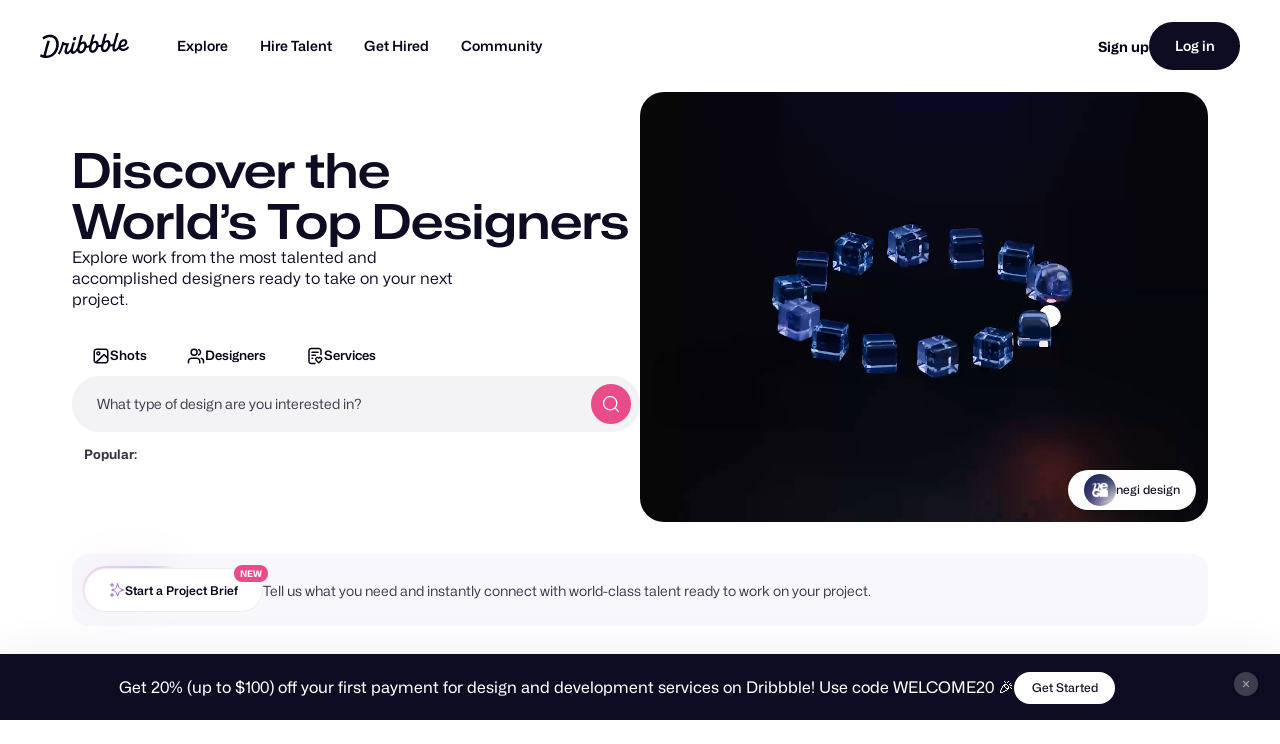

--- FILE ---
content_type: application/javascript
request_url: https://cdn.dribbble.com/assets/vite/assets/index-61ced183.js
body_size: 84138
content:
/* empty css                           */import{i as Ie,x as S,a as A,n as c,e as at,t as P,b as I,r as F,E as j,o as rt,c as In,d as Dn,f as zn}from"./unsafe-html-c2c7ba68.js";import{d as Rn,c as De,S as ze,L as Re,f as jo,b as co,g as jn,_ as m,e as N,w as Ce,i as se,u as kt,o as At,h as Fn,a as Cr,l as qi,j as Ki,k as Bn,t as Nn}from"./chunk.6CTB5ZDJ-ecd2c56f.js";import{A as Vn}from"./index-a1ddb609.js";import{I as Hn}from"./internal-tracking-949bf92e.js";import{g as Sr}from"./request-f9d8005b.js";import{a as Un}from"./throttle-51b88214.js";import{o as Wt,a as Wn}from"./animation-7e2d11a2.js";import{i as ci}from"./isEqual-d151e389.js";import{s as Gi,n as qn}from"./pricing-311df2f8.js";import{a as Yi}from"./js.cookie-edb2da2a.js";import{e as Kn,c as Gn}from"./expand-collapse-1ef905ba.js";import{N as Yn,m as Xn,b as Ar,P as Zn,u as Jn,E as Qn,q as ts,s as es,j as os,k as is,T as rs,B as ns,I as ss,U as as,l as ls,L as cs,O as ds}from"./tiptap-extension-underline.esm-5eeebee4.js";import{b as hs,u as us,g as ps}from"./file-upload-bb765945.js";import{D as fs}from"./drb-dialog-helpers-a702f490.js";/**
 * @license
 * Copyright 2017 Google LLC
 * SPDX-License-Identifier: BSD-3-Clause
 */function $r(t){return(e,o)=>{const{slot:i}=t??{},r="slot"+(i?`[name=${i}]`:":not([name])");return Rn(e,o,{get(){var s;const n=(s=this.renderRoot)==null?void 0:s.querySelector(r);return(n==null?void 0:n.assignedNodes(t))??[]}})}}var gs=Ie`
  :host {
    --track-width: 2px;
    --track-color: rgb(128 128 128 / 25%);
    --indicator-color: var(--sl-color-primary-600);
    --speed: 2s;

    display: inline-flex;
    width: 1em;
    height: 1em;
    flex: none;
  }

  .spinner {
    flex: 1 1 auto;
    height: 100%;
    width: 100%;
  }

  .spinner__track,
  .spinner__indicator {
    fill: none;
    stroke-width: var(--track-width);
    r: calc(0.5em - var(--track-width) / 2);
    cx: 0.5em;
    cy: 0.5em;
    transform-origin: 50% 50%;
  }

  .spinner__track {
    stroke: var(--track-color);
    transform-origin: 0% 0%;
  }

  .spinner__indicator {
    stroke: var(--indicator-color);
    stroke-linecap: round;
    stroke-dasharray: 150% 75%;
    animation: spin var(--speed) linear infinite;
  }

  @keyframes spin {
    0% {
      transform: rotate(0deg);
      stroke-dasharray: 0.05em, 3em;
    }

    50% {
      transform: rotate(450deg);
      stroke-dasharray: 1.375em, 1.375em;
    }

    100% {
      transform: rotate(1080deg);
      stroke-dasharray: 0.05em, 3em;
    }
  }
`,Or=class extends ze{constructor(){super(...arguments),this.localize=new Re(this)}render(){return S`
      <svg part="base" class="spinner" role="progressbar" aria-label=${this.localize.term("loading")}>
        <circle class="spinner__track"></circle>
        <circle class="spinner__indicator"></circle>
      </svg>
    `}};Or.styles=[De,gs];var qe=new WeakMap,Ke=new WeakMap,Ge=new WeakMap,Go=new WeakSet,go=new WeakMap,bs=class{constructor(t,e){this.handleFormData=o=>{const i=this.options.disabled(this.host),r=this.options.name(this.host),n=this.options.value(this.host),s=this.host.tagName.toLowerCase()==="sl-button";this.host.isConnected&&!i&&!s&&typeof r=="string"&&r.length>0&&typeof n<"u"&&(Array.isArray(n)?n.forEach(a=>{o.formData.append(r,a.toString())}):o.formData.append(r,n.toString()))},this.handleFormSubmit=o=>{var i;const r=this.options.disabled(this.host),n=this.options.reportValidity;this.form&&!this.form.noValidate&&((i=qe.get(this.form))==null||i.forEach(s=>{this.setUserInteracted(s,!0)})),this.form&&!this.form.noValidate&&!r&&!n(this.host)&&(o.preventDefault(),o.stopImmediatePropagation())},this.handleFormReset=()=>{this.options.setValue(this.host,this.options.defaultValue(this.host)),this.setUserInteracted(this.host,!1),go.set(this.host,[])},this.handleInteraction=o=>{const i=go.get(this.host);i.includes(o.type)||i.push(o.type),i.length===this.options.assumeInteractionOn.length&&this.setUserInteracted(this.host,!0)},this.checkFormValidity=()=>{if(this.form&&!this.form.noValidate){const o=this.form.querySelectorAll("*");for(const i of o)if(typeof i.checkValidity=="function"&&!i.checkValidity())return!1}return!0},this.reportFormValidity=()=>{if(this.form&&!this.form.noValidate){const o=this.form.querySelectorAll("*");for(const i of o)if(typeof i.reportValidity=="function"&&!i.reportValidity())return!1}return!0},(this.host=t).addController(this),this.options=co({form:o=>{const i=o.form;if(i){const n=o.getRootNode().querySelector(`#${i}`);if(n)return n}return o.closest("form")},name:o=>o.name,value:o=>o.value,defaultValue:o=>o.defaultValue,disabled:o=>{var i;return(i=o.disabled)!=null?i:!1},reportValidity:o=>typeof o.reportValidity=="function"?o.reportValidity():!0,checkValidity:o=>typeof o.checkValidity=="function"?o.checkValidity():!0,setValue:(o,i)=>o.value=i,assumeInteractionOn:["sl-input"]},e)}hostConnected(){const t=this.options.form(this.host);t&&this.attachForm(t),go.set(this.host,[]),this.options.assumeInteractionOn.forEach(e=>{this.host.addEventListener(e,this.handleInteraction)})}hostDisconnected(){this.detachForm(),go.delete(this.host),this.options.assumeInteractionOn.forEach(t=>{this.host.removeEventListener(t,this.handleInteraction)})}hostUpdated(){const t=this.options.form(this.host);t||this.detachForm(),t&&this.form!==t&&(this.detachForm(),this.attachForm(t)),this.host.hasUpdated&&this.setValidity(this.host.validity.valid)}attachForm(t){t?(this.form=t,qe.has(this.form)?qe.get(this.form).add(this.host):qe.set(this.form,new Set([this.host])),this.form.addEventListener("formdata",this.handleFormData),this.form.addEventListener("submit",this.handleFormSubmit),this.form.addEventListener("reset",this.handleFormReset),Ke.has(this.form)||(Ke.set(this.form,this.form.reportValidity),this.form.reportValidity=()=>this.reportFormValidity()),Ge.has(this.form)||(Ge.set(this.form,this.form.checkValidity),this.form.checkValidity=()=>this.checkFormValidity())):this.form=void 0}detachForm(){if(!this.form)return;const t=qe.get(this.form);t&&(t.delete(this.host),t.size<=0&&(this.form.removeEventListener("formdata",this.handleFormData),this.form.removeEventListener("submit",this.handleFormSubmit),this.form.removeEventListener("reset",this.handleFormReset),Ke.has(this.form)&&(this.form.reportValidity=Ke.get(this.form),Ke.delete(this.form)),Ge.has(this.form)&&(this.form.checkValidity=Ge.get(this.form),Ge.delete(this.form)),this.form=void 0))}setUserInteracted(t,e){e?Go.add(t):Go.delete(t),t.requestUpdate()}doAction(t,e){if(this.form){const o=document.createElement("button");o.type=t,o.style.position="absolute",o.style.width="0",o.style.height="0",o.style.clipPath="inset(50%)",o.style.overflow="hidden",o.style.whiteSpace="nowrap",e&&(o.name=e.name,o.value=e.value,["formaction","formenctype","formmethod","formnovalidate","formtarget"].forEach(i=>{e.hasAttribute(i)&&o.setAttribute(i,e.getAttribute(i))})),this.form.append(o),o.click(),o.remove()}}getForm(){var t;return(t=this.form)!=null?t:null}reset(t){this.doAction("reset",t)}submit(t){this.doAction("submit",t)}setValidity(t){const e=this.host,o=!!Go.has(e),i=!!e.required;e.toggleAttribute("data-required",i),e.toggleAttribute("data-optional",!i),e.toggleAttribute("data-invalid",!t),e.toggleAttribute("data-valid",t),e.toggleAttribute("data-user-invalid",!t&&o),e.toggleAttribute("data-user-valid",t&&o)}updateValidity(){const t=this.host;this.setValidity(t.validity.valid)}emitInvalidEvent(t){const e=new CustomEvent("sl-invalid",{bubbles:!1,composed:!1,cancelable:!0,detail:{}});t||e.preventDefault(),this.host.dispatchEvent(e)||t==null||t.preventDefault()}},Si=Object.freeze({badInput:!1,customError:!1,patternMismatch:!1,rangeOverflow:!1,rangeUnderflow:!1,stepMismatch:!1,tooLong:!1,tooShort:!1,typeMismatch:!1,valid:!0,valueMissing:!1});Object.freeze(jo(co({},Si),{valid:!1,valueMissing:!0}));Object.freeze(jo(co({},Si),{valid:!1,customError:!0}));var ms=Ie`
  :host {
    display: inline-block;
    position: relative;
    width: auto;
    cursor: pointer;
  }

  .button {
    display: inline-flex;
    align-items: stretch;
    justify-content: center;
    width: 100%;
    border-style: solid;
    border-width: var(--sl-input-border-width);
    font-family: var(--sl-input-font-family);
    font-weight: var(--sl-font-weight-semibold);
    text-decoration: none;
    user-select: none;
    -webkit-user-select: none;
    white-space: nowrap;
    vertical-align: middle;
    padding: 0;
    transition:
      var(--sl-transition-x-fast) background-color,
      var(--sl-transition-x-fast) color,
      var(--sl-transition-x-fast) border,
      var(--sl-transition-x-fast) box-shadow;
    cursor: inherit;
  }

  .button::-moz-focus-inner {
    border: 0;
  }

  .button:focus {
    outline: none;
  }

  .button:focus-visible {
    outline: var(--sl-focus-ring);
    outline-offset: var(--sl-focus-ring-offset);
  }

  .button--disabled {
    opacity: 0.5;
    cursor: not-allowed;
  }

  /* When disabled, prevent mouse events from bubbling up from children */
  .button--disabled * {
    pointer-events: none;
  }

  .button__prefix,
  .button__suffix {
    flex: 0 0 auto;
    display: flex;
    align-items: center;
    pointer-events: none;
  }

  .button__label {
    display: inline-block;
  }

  .button__label::slotted(sl-icon) {
    vertical-align: -2px;
  }

  /*
   * Standard buttons
   */

  /* Default */
  .button--standard.button--default {
    background-color: var(--sl-color-neutral-0);
    border-color: var(--sl-input-border-color);
    color: var(--sl-color-neutral-700);
  }

  .button--standard.button--default:hover:not(.button--disabled) {
    background-color: var(--sl-color-primary-50);
    border-color: var(--sl-color-primary-300);
    color: var(--sl-color-primary-700);
  }

  .button--standard.button--default:active:not(.button--disabled) {
    background-color: var(--sl-color-primary-100);
    border-color: var(--sl-color-primary-400);
    color: var(--sl-color-primary-700);
  }

  /* Primary */
  .button--standard.button--primary {
    background-color: var(--sl-color-primary-600);
    border-color: var(--sl-color-primary-600);
    color: var(--sl-color-neutral-0);
  }

  .button--standard.button--primary:hover:not(.button--disabled) {
    background-color: var(--sl-color-primary-500);
    border-color: var(--sl-color-primary-500);
    color: var(--sl-color-neutral-0);
  }

  .button--standard.button--primary:active:not(.button--disabled) {
    background-color: var(--sl-color-primary-600);
    border-color: var(--sl-color-primary-600);
    color: var(--sl-color-neutral-0);
  }

  /* Success */
  .button--standard.button--success {
    background-color: var(--sl-color-success-600);
    border-color: var(--sl-color-success-600);
    color: var(--sl-color-neutral-0);
  }

  .button--standard.button--success:hover:not(.button--disabled) {
    background-color: var(--sl-color-success-500);
    border-color: var(--sl-color-success-500);
    color: var(--sl-color-neutral-0);
  }

  .button--standard.button--success:active:not(.button--disabled) {
    background-color: var(--sl-color-success-600);
    border-color: var(--sl-color-success-600);
    color: var(--sl-color-neutral-0);
  }

  /* Neutral */
  .button--standard.button--neutral {
    background-color: var(--sl-color-neutral-600);
    border-color: var(--sl-color-neutral-600);
    color: var(--sl-color-neutral-0);
  }

  .button--standard.button--neutral:hover:not(.button--disabled) {
    background-color: var(--sl-color-neutral-500);
    border-color: var(--sl-color-neutral-500);
    color: var(--sl-color-neutral-0);
  }

  .button--standard.button--neutral:active:not(.button--disabled) {
    background-color: var(--sl-color-neutral-600);
    border-color: var(--sl-color-neutral-600);
    color: var(--sl-color-neutral-0);
  }

  /* Warning */
  .button--standard.button--warning {
    background-color: var(--sl-color-warning-600);
    border-color: var(--sl-color-warning-600);
    color: var(--sl-color-neutral-0);
  }
  .button--standard.button--warning:hover:not(.button--disabled) {
    background-color: var(--sl-color-warning-500);
    border-color: var(--sl-color-warning-500);
    color: var(--sl-color-neutral-0);
  }

  .button--standard.button--warning:active:not(.button--disabled) {
    background-color: var(--sl-color-warning-600);
    border-color: var(--sl-color-warning-600);
    color: var(--sl-color-neutral-0);
  }

  /* Danger */
  .button--standard.button--danger {
    background-color: var(--sl-color-danger-600);
    border-color: var(--sl-color-danger-600);
    color: var(--sl-color-neutral-0);
  }

  .button--standard.button--danger:hover:not(.button--disabled) {
    background-color: var(--sl-color-danger-500);
    border-color: var(--sl-color-danger-500);
    color: var(--sl-color-neutral-0);
  }

  .button--standard.button--danger:active:not(.button--disabled) {
    background-color: var(--sl-color-danger-600);
    border-color: var(--sl-color-danger-600);
    color: var(--sl-color-neutral-0);
  }

  /*
   * Outline buttons
   */

  .button--outline {
    background: none;
    border: solid 1px;
  }

  /* Default */
  .button--outline.button--default {
    border-color: var(--sl-input-border-color);
    color: var(--sl-color-neutral-700);
  }

  .button--outline.button--default:hover:not(.button--disabled),
  .button--outline.button--default.button--checked:not(.button--disabled) {
    border-color: var(--sl-color-primary-600);
    background-color: var(--sl-color-primary-600);
    color: var(--sl-color-neutral-0);
  }

  .button--outline.button--default:active:not(.button--disabled) {
    border-color: var(--sl-color-primary-700);
    background-color: var(--sl-color-primary-700);
    color: var(--sl-color-neutral-0);
  }

  /* Primary */
  .button--outline.button--primary {
    border-color: var(--sl-color-primary-600);
    color: var(--sl-color-primary-600);
  }

  .button--outline.button--primary:hover:not(.button--disabled),
  .button--outline.button--primary.button--checked:not(.button--disabled) {
    background-color: var(--sl-color-primary-600);
    color: var(--sl-color-neutral-0);
  }

  .button--outline.button--primary:active:not(.button--disabled) {
    border-color: var(--sl-color-primary-700);
    background-color: var(--sl-color-primary-700);
    color: var(--sl-color-neutral-0);
  }

  /* Success */
  .button--outline.button--success {
    border-color: var(--sl-color-success-600);
    color: var(--sl-color-success-600);
  }

  .button--outline.button--success:hover:not(.button--disabled),
  .button--outline.button--success.button--checked:not(.button--disabled) {
    background-color: var(--sl-color-success-600);
    color: var(--sl-color-neutral-0);
  }

  .button--outline.button--success:active:not(.button--disabled) {
    border-color: var(--sl-color-success-700);
    background-color: var(--sl-color-success-700);
    color: var(--sl-color-neutral-0);
  }

  /* Neutral */
  .button--outline.button--neutral {
    border-color: var(--sl-color-neutral-600);
    color: var(--sl-color-neutral-600);
  }

  .button--outline.button--neutral:hover:not(.button--disabled),
  .button--outline.button--neutral.button--checked:not(.button--disabled) {
    background-color: var(--sl-color-neutral-600);
    color: var(--sl-color-neutral-0);
  }

  .button--outline.button--neutral:active:not(.button--disabled) {
    border-color: var(--sl-color-neutral-700);
    background-color: var(--sl-color-neutral-700);
    color: var(--sl-color-neutral-0);
  }

  /* Warning */
  .button--outline.button--warning {
    border-color: var(--sl-color-warning-600);
    color: var(--sl-color-warning-600);
  }

  .button--outline.button--warning:hover:not(.button--disabled),
  .button--outline.button--warning.button--checked:not(.button--disabled) {
    background-color: var(--sl-color-warning-600);
    color: var(--sl-color-neutral-0);
  }

  .button--outline.button--warning:active:not(.button--disabled) {
    border-color: var(--sl-color-warning-700);
    background-color: var(--sl-color-warning-700);
    color: var(--sl-color-neutral-0);
  }

  /* Danger */
  .button--outline.button--danger {
    border-color: var(--sl-color-danger-600);
    color: var(--sl-color-danger-600);
  }

  .button--outline.button--danger:hover:not(.button--disabled),
  .button--outline.button--danger.button--checked:not(.button--disabled) {
    background-color: var(--sl-color-danger-600);
    color: var(--sl-color-neutral-0);
  }

  .button--outline.button--danger:active:not(.button--disabled) {
    border-color: var(--sl-color-danger-700);
    background-color: var(--sl-color-danger-700);
    color: var(--sl-color-neutral-0);
  }

  @media (forced-colors: active) {
    .button.button--outline.button--checked:not(.button--disabled) {
      outline: solid 2px transparent;
    }
  }

  /*
   * Text buttons
   */

  .button--text {
    background-color: transparent;
    border-color: transparent;
    color: var(--sl-color-primary-600);
  }

  .button--text:hover:not(.button--disabled) {
    background-color: transparent;
    border-color: transparent;
    color: var(--sl-color-primary-500);
  }

  .button--text:focus-visible:not(.button--disabled) {
    background-color: transparent;
    border-color: transparent;
    color: var(--sl-color-primary-500);
  }

  .button--text:active:not(.button--disabled) {
    background-color: transparent;
    border-color: transparent;
    color: var(--sl-color-primary-700);
  }

  /*
   * Size modifiers
   */

  .button--small {
    height: auto;
    min-height: var(--sl-input-height-small);
    font-size: var(--sl-button-font-size-small);
    line-height: calc(var(--sl-input-height-small) - var(--sl-input-border-width) * 2);
    border-radius: var(--sl-input-border-radius-small);
  }

  .button--medium {
    height: auto;
    min-height: var(--sl-input-height-medium);
    font-size: var(--sl-button-font-size-medium);
    line-height: calc(var(--sl-input-height-medium) - var(--sl-input-border-width) * 2);
    border-radius: var(--sl-input-border-radius-medium);
  }

  .button--large {
    height: auto;
    min-height: var(--sl-input-height-large);
    font-size: var(--sl-button-font-size-large);
    line-height: calc(var(--sl-input-height-large) - var(--sl-input-border-width) * 2);
    border-radius: var(--sl-input-border-radius-large);
  }

  /*
   * Pill modifier
   */

  .button--pill.button--small {
    border-radius: var(--sl-input-height-small);
  }

  .button--pill.button--medium {
    border-radius: var(--sl-input-height-medium);
  }

  .button--pill.button--large {
    border-radius: var(--sl-input-height-large);
  }

  /*
   * Circle modifier
   */

  .button--circle {
    padding-left: 0;
    padding-right: 0;
  }

  .button--circle.button--small {
    width: var(--sl-input-height-small);
    border-radius: 50%;
  }

  .button--circle.button--medium {
    width: var(--sl-input-height-medium);
    border-radius: 50%;
  }

  .button--circle.button--large {
    width: var(--sl-input-height-large);
    border-radius: 50%;
  }

  .button--circle .button__prefix,
  .button--circle .button__suffix,
  .button--circle .button__caret {
    display: none;
  }

  /*
   * Caret modifier
   */

  .button--caret .button__suffix {
    display: none;
  }

  .button--caret .button__caret {
    height: auto;
  }

  /*
   * Loading modifier
   */

  .button--loading {
    position: relative;
    cursor: wait;
  }

  .button--loading .button__prefix,
  .button--loading .button__label,
  .button--loading .button__suffix,
  .button--loading .button__caret {
    visibility: hidden;
  }

  .button--loading sl-spinner {
    --indicator-color: currentColor;
    position: absolute;
    font-size: 1em;
    height: 1em;
    width: 1em;
    top: calc(50% - 0.5em);
    left: calc(50% - 0.5em);
  }

  /*
   * Badges
   */

  .button ::slotted(sl-badge) {
    position: absolute;
    top: 0;
    right: 0;
    translate: 50% -50%;
    pointer-events: none;
  }

  .button--rtl ::slotted(sl-badge) {
    right: auto;
    left: 0;
    translate: -50% -50%;
  }

  /*
   * Button spacing
   */

  .button--has-label.button--small .button__label {
    padding: 0 var(--sl-spacing-small);
  }

  .button--has-label.button--medium .button__label {
    padding: 0 var(--sl-spacing-medium);
  }

  .button--has-label.button--large .button__label {
    padding: 0 var(--sl-spacing-large);
  }

  .button--has-prefix.button--small {
    padding-inline-start: var(--sl-spacing-x-small);
  }

  .button--has-prefix.button--small .button__label {
    padding-inline-start: var(--sl-spacing-x-small);
  }

  .button--has-prefix.button--medium {
    padding-inline-start: var(--sl-spacing-small);
  }

  .button--has-prefix.button--medium .button__label {
    padding-inline-start: var(--sl-spacing-small);
  }

  .button--has-prefix.button--large {
    padding-inline-start: var(--sl-spacing-small);
  }

  .button--has-prefix.button--large .button__label {
    padding-inline-start: var(--sl-spacing-small);
  }

  .button--has-suffix.button--small,
  .button--caret.button--small {
    padding-inline-end: var(--sl-spacing-x-small);
  }

  .button--has-suffix.button--small .button__label,
  .button--caret.button--small .button__label {
    padding-inline-end: var(--sl-spacing-x-small);
  }

  .button--has-suffix.button--medium,
  .button--caret.button--medium {
    padding-inline-end: var(--sl-spacing-small);
  }

  .button--has-suffix.button--medium .button__label,
  .button--caret.button--medium .button__label {
    padding-inline-end: var(--sl-spacing-small);
  }

  .button--has-suffix.button--large,
  .button--caret.button--large {
    padding-inline-end: var(--sl-spacing-small);
  }

  .button--has-suffix.button--large .button__label,
  .button--caret.button--large .button__label {
    padding-inline-end: var(--sl-spacing-small);
  }

  /*
   * Button groups support a variety of button types (e.g. buttons with tooltips, buttons as dropdown triggers, etc.).
   * This means buttons aren't always direct descendants of the button group, thus we can't target them with the
   * ::slotted selector. To work around this, the button group component does some magic to add these special classes to
   * buttons and we style them here instead.
   */

  :host([data-sl-button-group__button--first]:not([data-sl-button-group__button--last])) .button {
    border-start-end-radius: 0;
    border-end-end-radius: 0;
  }

  :host([data-sl-button-group__button--inner]) .button {
    border-radius: 0;
  }

  :host([data-sl-button-group__button--last]:not([data-sl-button-group__button--first])) .button {
    border-start-start-radius: 0;
    border-end-start-radius: 0;
  }

  /* All except the first */
  :host([data-sl-button-group__button]:not([data-sl-button-group__button--first])) {
    margin-inline-start: calc(-1 * var(--sl-input-border-width));
  }

  /* Add a visual separator between solid buttons */
  :host(
      [data-sl-button-group__button]:not(
          [data-sl-button-group__button--first],
          [data-sl-button-group__button--radio],
          [variant='default']
        ):not(:hover)
    )
    .button:after {
    content: '';
    position: absolute;
    top: 0;
    inset-inline-start: 0;
    bottom: 0;
    border-left: solid 1px rgb(128 128 128 / 33%);
    mix-blend-mode: multiply;
  }

  /* Bump hovered, focused, and checked buttons up so their focus ring isn't clipped */
  :host([data-sl-button-group__button--hover]) {
    z-index: 1;
  }

  /* Focus and checked are always on top */
  :host([data-sl-button-group__button--focus]),
  :host([data-sl-button-group__button][checked]) {
    z-index: 2;
  }
`,Ai=class{constructor(t,...e){this.slotNames=[],this.handleSlotChange=o=>{const i=o.target;(this.slotNames.includes("[default]")&&!i.name||i.name&&this.slotNames.includes(i.name))&&this.host.requestUpdate()},(this.host=t).addController(this),this.slotNames=e}hasDefaultSlot(){return[...this.host.childNodes].some(t=>{if(t.nodeType===t.TEXT_NODE&&t.textContent.trim()!=="")return!0;if(t.nodeType===t.ELEMENT_NODE){const e=t;if(e.tagName.toLowerCase()==="sl-visually-hidden")return!1;if(!e.hasAttribute("slot"))return!0}return!1})}hasNamedSlot(t){return this.host.querySelector(`:scope > [slot="${t}"]`)!==null}test(t){return t==="[default]"?this.hasDefaultSlot():this.hasNamedSlot(t)}hostConnected(){this.host.shadowRoot.addEventListener("slotchange",this.handleSlotChange)}hostDisconnected(){this.host.shadowRoot.removeEventListener("slotchange",this.handleSlotChange)}},D=class extends ze{constructor(){super(...arguments),this.formControlController=new bs(this,{assumeInteractionOn:["click"]}),this.hasSlotController=new Ai(this,"[default]","prefix","suffix"),this.localize=new Re(this),this.hasFocus=!1,this.invalid=!1,this.title="",this.variant="default",this.size="medium",this.caret=!1,this.disabled=!1,this.loading=!1,this.outline=!1,this.pill=!1,this.circle=!1,this.type="button",this.name="",this.value="",this.href="",this.rel="noreferrer noopener"}get validity(){return this.isButton()?this.button.validity:Si}get validationMessage(){return this.isButton()?this.button.validationMessage:""}firstUpdated(){this.isButton()&&this.formControlController.updateValidity()}handleBlur(){this.hasFocus=!1,this.emit("sl-blur")}handleFocus(){this.hasFocus=!0,this.emit("sl-focus")}handleClick(){this.type==="submit"&&this.formControlController.submit(this),this.type==="reset"&&this.formControlController.reset(this)}handleInvalid(t){this.formControlController.setValidity(!1),this.formControlController.emitInvalidEvent(t)}isButton(){return!this.href}isLink(){return!!this.href}handleDisabledChange(){this.isButton()&&this.formControlController.setValidity(this.disabled)}click(){this.button.click()}focus(t){this.button.focus(t)}blur(){this.button.blur()}checkValidity(){return this.isButton()?this.button.checkValidity():!0}getForm(){return this.formControlController.getForm()}reportValidity(){return this.isButton()?this.button.reportValidity():!0}setCustomValidity(t){this.isButton()&&(this.button.setCustomValidity(t),this.formControlController.updateValidity())}render(){const t=this.isLink(),e=t?se`a`:se`button`;return kt`
      <${e}
        part="base"
        class=${at({button:!0,"button--default":this.variant==="default","button--primary":this.variant==="primary","button--success":this.variant==="success","button--neutral":this.variant==="neutral","button--warning":this.variant==="warning","button--danger":this.variant==="danger","button--text":this.variant==="text","button--small":this.size==="small","button--medium":this.size==="medium","button--large":this.size==="large","button--caret":this.caret,"button--circle":this.circle,"button--disabled":this.disabled,"button--focused":this.hasFocus,"button--loading":this.loading,"button--standard":!this.outline,"button--outline":this.outline,"button--pill":this.pill,"button--rtl":this.localize.dir()==="rtl","button--has-label":this.hasSlotController.test("[default]"),"button--has-prefix":this.hasSlotController.test("prefix"),"button--has-suffix":this.hasSlotController.test("suffix")})}
        ?disabled=${At(t?void 0:this.disabled)}
        type=${At(t?void 0:this.type)}
        title=${this.title}
        name=${At(t?void 0:this.name)}
        value=${At(t?void 0:this.value)}
        href=${At(t&&!this.disabled?this.href:void 0)}
        target=${At(t?this.target:void 0)}
        download=${At(t?this.download:void 0)}
        rel=${At(t?this.rel:void 0)}
        role=${At(t?void 0:"button")}
        aria-disabled=${this.disabled?"true":"false"}
        tabindex=${this.disabled?"-1":"0"}
        @blur=${this.handleBlur}
        @focus=${this.handleFocus}
        @invalid=${this.isButton()?this.handleInvalid:null}
        @click=${this.handleClick}
      >
        <slot name="prefix" part="prefix" class="button__prefix"></slot>
        <slot part="label" class="button__label"></slot>
        <slot name="suffix" part="suffix" class="button__suffix"></slot>
        ${this.caret?kt` <sl-icon part="caret" class="button__caret" library="system" name="caret"></sl-icon> `:""}
        ${this.loading?kt`<sl-spinner part="spinner"></sl-spinner>`:""}
      </${e}>
    `}};D.styles=[De,ms];D.dependencies={"sl-icon":jn,"sl-spinner":Or};m([N(".button")],D.prototype,"button",2);m([A()],D.prototype,"hasFocus",2);m([A()],D.prototype,"invalid",2);m([c()],D.prototype,"title",2);m([c({reflect:!0})],D.prototype,"variant",2);m([c({reflect:!0})],D.prototype,"size",2);m([c({type:Boolean,reflect:!0})],D.prototype,"caret",2);m([c({type:Boolean,reflect:!0})],D.prototype,"disabled",2);m([c({type:Boolean,reflect:!0})],D.prototype,"loading",2);m([c({type:Boolean,reflect:!0})],D.prototype,"outline",2);m([c({type:Boolean,reflect:!0})],D.prototype,"pill",2);m([c({type:Boolean,reflect:!0})],D.prototype,"circle",2);m([c()],D.prototype,"type",2);m([c()],D.prototype,"name",2);m([c()],D.prototype,"value",2);m([c()],D.prototype,"href",2);m([c()],D.prototype,"target",2);m([c()],D.prototype,"rel",2);m([c()],D.prototype,"download",2);m([c()],D.prototype,"form",2);m([c({attribute:"formaction"})],D.prototype,"formAction",2);m([c({attribute:"formenctype"})],D.prototype,"formEnctype",2);m([c({attribute:"formmethod"})],D.prototype,"formMethod",2);m([c({attribute:"formnovalidate",type:Boolean})],D.prototype,"formNoValidate",2);m([c({attribute:"formtarget"})],D.prototype,"formTarget",2);m([Ce("disabled",{waitUntilFirstUpdate:!0})],D.prototype,"handleDisabledChange",1);D.define("sl-button");var Xi=new WeakMap;function Tr(t){let e=Xi.get(t);return e||(e=window.getComputedStyle(t,null),Xi.set(t,e)),e}function vs(t){if(typeof t.checkVisibility=="function")return t.checkVisibility({checkOpacity:!1,checkVisibilityCSS:!0});const e=Tr(t);return e.visibility!=="hidden"&&e.display!=="none"}function ys(t){const e=Tr(t),{overflowY:o,overflowX:i}=e;return o==="scroll"||i==="scroll"?!0:o!=="auto"||i!=="auto"?!1:t.scrollHeight>t.clientHeight&&o==="auto"||t.scrollWidth>t.clientWidth&&i==="auto"}function ws(t){const e=t.tagName.toLowerCase(),o=Number(t.getAttribute("tabindex"));if(t.hasAttribute("tabindex")&&(isNaN(o)||o<=-1)||t.hasAttribute("disabled")||t.closest("[inert]"))return!1;if(e==="input"&&t.getAttribute("type")==="radio"){const n=t.getRootNode(),s=`input[type='radio'][name="${t.getAttribute("name")}"]`,a=n.querySelector(`${s}:checked`);return a?a===t:n.querySelector(s)===t}return vs(t)?(e==="audio"||e==="video")&&t.hasAttribute("controls")||t.hasAttribute("tabindex")||t.hasAttribute("contenteditable")&&t.getAttribute("contenteditable")!=="false"||["button","input","select","textarea","a","audio","video","summary","iframe"].includes(e)?!0:ys(t):!1}function xs(t,e){var o;return((o=t.getRootNode({composed:!0}))==null?void 0:o.host)!==e}function Zi(t){const e=new WeakMap,o=[];function i(r){if(r instanceof Element){if(r.hasAttribute("inert")||r.closest("[inert]")||e.has(r))return;e.set(r,!0),!o.includes(r)&&ws(r)&&o.push(r),r instanceof HTMLSlotElement&&xs(r,t)&&r.assignedElements({flatten:!0}).forEach(n=>{i(n)}),r.shadowRoot!==null&&r.shadowRoot.mode==="open"&&i(r.shadowRoot)}for(const n of r.children)i(n)}return i(t),o.sort((r,n)=>{const s=Number(r.getAttribute("tabindex"))||0;return(Number(n.getAttribute("tabindex"))||0)-s})}function*$i(t=document.activeElement){t!=null&&(yield t,"shadowRoot"in t&&t.shadowRoot&&t.shadowRoot.mode!=="closed"&&(yield*Fn($i(t.shadowRoot.activeElement))))}function _s(){return[...$i()].pop()}var Ye=[],ks=class{constructor(t){this.tabDirection="forward",this.handleFocusIn=()=>{this.isActive()&&this.checkFocus()},this.handleKeyDown=e=>{var o;if(e.key!=="Tab"||this.isExternalActivated||!this.isActive())return;const i=_s();if(this.previousFocus=i,this.previousFocus&&this.possiblyHasTabbableChildren(this.previousFocus))return;e.shiftKey?this.tabDirection="backward":this.tabDirection="forward";const r=Zi(this.element);let n=r.findIndex(a=>a===i);this.previousFocus=this.currentFocus;const s=this.tabDirection==="forward"?1:-1;for(;;){n+s>=r.length?n=0:n+s<0?n=r.length-1:n+=s,this.previousFocus=this.currentFocus;const a=r[n];if(this.tabDirection==="backward"&&this.previousFocus&&this.possiblyHasTabbableChildren(this.previousFocus)||a&&this.possiblyHasTabbableChildren(a))return;e.preventDefault(),this.currentFocus=a,(o=this.currentFocus)==null||o.focus({preventScroll:!1});const l=[...$i()];if(l.includes(this.currentFocus)||!l.includes(this.previousFocus))break}setTimeout(()=>this.checkFocus())},this.handleKeyUp=()=>{this.tabDirection="forward"},this.element=t,this.elementsWithTabbableControls=["iframe"]}activate(){Ye.push(this.element),document.addEventListener("focusin",this.handleFocusIn),document.addEventListener("keydown",this.handleKeyDown),document.addEventListener("keyup",this.handleKeyUp)}deactivate(){Ye=Ye.filter(t=>t!==this.element),this.currentFocus=null,document.removeEventListener("focusin",this.handleFocusIn),document.removeEventListener("keydown",this.handleKeyDown),document.removeEventListener("keyup",this.handleKeyUp)}isActive(){return Ye[Ye.length-1]===this.element}activateExternal(){this.isExternalActivated=!0}deactivateExternal(){this.isExternalActivated=!1}checkFocus(){if(this.isActive()&&!this.isExternalActivated){const t=Zi(this.element);if(!this.element.matches(":focus-within")){const e=t[0],o=t[t.length-1],i=this.tabDirection==="forward"?e:o;typeof(i==null?void 0:i.focus)=="function"&&(this.currentFocus=i,i.focus({preventScroll:!1}))}}}possiblyHasTabbableChildren(t){return this.elementsWithTabbableControls.includes(t.tagName.toLowerCase())||t.hasAttribute("controls")}},Es=Ie`
  :host {
    --width: 31rem;
    --header-spacing: var(--sl-spacing-large);
    --body-spacing: var(--sl-spacing-large);
    --footer-spacing: var(--sl-spacing-large);

    display: contents;
  }

  .dialog {
    display: flex;
    align-items: center;
    justify-content: center;
    position: fixed;
    top: 0;
    right: 0;
    bottom: 0;
    left: 0;
    z-index: var(--sl-z-index-dialog);
  }

  .dialog__panel {
    display: flex;
    flex-direction: column;
    z-index: 2;
    width: var(--width);
    max-width: calc(100% - var(--sl-spacing-2x-large));
    max-height: calc(100% - var(--sl-spacing-2x-large));
    background-color: var(--sl-panel-background-color);
    border-radius: var(--sl-border-radius-medium);
    box-shadow: var(--sl-shadow-x-large);
  }

  .dialog__panel:focus {
    outline: none;
  }

  /* Ensure there's enough vertical padding for phones that don't update vh when chrome appears (e.g. iPhone) */
  @media screen and (max-width: 420px) {
    .dialog__panel {
      max-height: 80vh;
    }
  }

  .dialog--open .dialog__panel {
    display: flex;
    opacity: 1;
  }

  .dialog__header {
    flex: 0 0 auto;
    display: flex;
  }

  .dialog__title {
    flex: 1 1 auto;
    font: inherit;
    font-size: var(--sl-font-size-large);
    line-height: var(--sl-line-height-dense);
    padding: var(--header-spacing);
    margin: 0;
  }

  .dialog__header-actions {
    flex-shrink: 0;
    display: flex;
    flex-wrap: wrap;
    justify-content: end;
    gap: var(--sl-spacing-2x-small);
    padding: 0 var(--header-spacing);
  }

  .dialog__header-actions sl-icon-button,
  .dialog__header-actions ::slotted(sl-icon-button) {
    flex: 0 0 auto;
    display: flex;
    align-items: center;
    font-size: var(--sl-font-size-medium);
  }

  .dialog__body {
    flex: 1 1 auto;
    display: block;
    padding: var(--body-spacing);
    overflow: auto;
    -webkit-overflow-scrolling: touch;
  }

  .dialog__footer {
    flex: 0 0 auto;
    text-align: right;
    padding: var(--footer-spacing);
  }

  .dialog__footer ::slotted(sl-button:not(:first-of-type)) {
    margin-inline-start: var(--sl-spacing-x-small);
  }

  .dialog:not(.dialog--has-footer) .dialog__footer {
    display: none;
  }

  .dialog__overlay {
    position: fixed;
    top: 0;
    right: 0;
    bottom: 0;
    left: 0;
    background-color: var(--sl-overlay-background-color);
  }

  @media (forced-colors: active) {
    .dialog__panel {
      border: solid 1px var(--sl-color-neutral-0);
    }
  }
`,Lr=new Map,Cs=new WeakMap;function Ss(t){return t??{keyframes:[],options:{duration:0}}}function Ji(t,e){return e.toLowerCase()==="rtl"?{keyframes:t.rtlKeyframes||t.keyframes,options:t.options}:t}function oe(t,e){Lr.set(t,Ss(e))}function Xt(t,e,o){const i=Cs.get(t);if(i!=null&&i[e])return Ji(i[e],o.dir);const r=Lr.get(e);return r?Ji(r,o.dir):{keyframes:[],options:{duration:0}}}function Te(t,e){return new Promise(o=>{function i(r){r.target===t&&(t.removeEventListener(e,i),o())}t.addEventListener(e,i)})}function Zt(t,e,o){return new Promise(i=>{if((o==null?void 0:o.duration)===1/0)throw new Error("Promise-based animations must be finite.");const r=t.animate(e,jo(co({},o),{duration:As()?0:o.duration}));r.addEventListener("cancel",i,{once:!0}),r.addEventListener("finish",i,{once:!0})})}function Qi(t){return t=t.toString().toLowerCase(),t.indexOf("ms")>-1?parseFloat(t):t.indexOf("s")>-1?parseFloat(t)*1e3:parseFloat(t)}function As(){return window.matchMedia("(prefers-reduced-motion: reduce)").matches}function ae(t){return Promise.all(t.getAnimations().map(e=>new Promise(o=>{e.cancel(),requestAnimationFrame(o)})))}var qt=class extends ze{constructor(){super(...arguments),this.hasSlotController=new Ai(this,"footer"),this.localize=new Re(this),this.modal=new ks(this),this.open=!1,this.label="",this.noHeader=!1,this.handleDocumentKeyDown=t=>{t.key==="Escape"&&this.modal.isActive()&&this.open&&(t.stopPropagation(),this.requestClose("keyboard"))}}firstUpdated(){this.dialog.hidden=!this.open,this.open&&(this.addOpenListeners(),this.modal.activate(),qi(this))}disconnectedCallback(){super.disconnectedCallback(),this.modal.deactivate(),Ki(this),this.removeOpenListeners()}requestClose(t){if(this.emit("sl-request-close",{cancelable:!0,detail:{source:t}}).defaultPrevented){const o=Xt(this,"dialog.denyClose",{dir:this.localize.dir()});Zt(this.panel,o.keyframes,o.options);return}this.hide()}addOpenListeners(){var t;"CloseWatcher"in window?((t=this.closeWatcher)==null||t.destroy(),this.closeWatcher=new CloseWatcher,this.closeWatcher.onclose=()=>this.requestClose("keyboard")):document.addEventListener("keydown",this.handleDocumentKeyDown)}removeOpenListeners(){var t;(t=this.closeWatcher)==null||t.destroy(),document.removeEventListener("keydown",this.handleDocumentKeyDown)}async handleOpenChange(){if(this.open){this.emit("sl-show"),this.addOpenListeners(),this.originalTrigger=document.activeElement,this.modal.activate(),qi(this);const t=this.querySelector("[autofocus]");t&&t.removeAttribute("autofocus"),await Promise.all([ae(this.dialog),ae(this.overlay)]),this.dialog.hidden=!1,requestAnimationFrame(()=>{this.emit("sl-initial-focus",{cancelable:!0}).defaultPrevented||(t?t.focus({preventScroll:!0}):this.panel.focus({preventScroll:!0})),t&&t.setAttribute("autofocus","")});const e=Xt(this,"dialog.show",{dir:this.localize.dir()}),o=Xt(this,"dialog.overlay.show",{dir:this.localize.dir()});await Promise.all([Zt(this.panel,e.keyframes,e.options),Zt(this.overlay,o.keyframes,o.options)]),this.emit("sl-after-show")}else{this.emit("sl-hide"),this.removeOpenListeners(),this.modal.deactivate(),await Promise.all([ae(this.dialog),ae(this.overlay)]);const t=Xt(this,"dialog.hide",{dir:this.localize.dir()}),e=Xt(this,"dialog.overlay.hide",{dir:this.localize.dir()});await Promise.all([Zt(this.overlay,e.keyframes,e.options).then(()=>{this.overlay.hidden=!0}),Zt(this.panel,t.keyframes,t.options).then(()=>{this.panel.hidden=!0})]),this.dialog.hidden=!0,this.overlay.hidden=!1,this.panel.hidden=!1,Ki(this);const o=this.originalTrigger;typeof(o==null?void 0:o.focus)=="function"&&setTimeout(()=>o.focus()),this.emit("sl-after-hide")}}async show(){if(!this.open)return this.open=!0,Te(this,"sl-after-show")}async hide(){if(this.open)return this.open=!1,Te(this,"sl-after-hide")}render(){return S`
      <div
        part="base"
        class=${at({dialog:!0,"dialog--open":this.open,"dialog--has-footer":this.hasSlotController.test("footer")})}
      >
        <div part="overlay" class="dialog__overlay" @click=${()=>this.requestClose("overlay")} tabindex="-1"></div>

        <div
          part="panel"
          class="dialog__panel"
          role="dialog"
          aria-modal="true"
          aria-hidden=${this.open?"false":"true"}
          aria-label=${At(this.noHeader?this.label:void 0)}
          aria-labelledby=${At(this.noHeader?void 0:"title")}
          tabindex="-1"
        >
          ${this.noHeader?"":S`
                <header part="header" class="dialog__header">
                  <h2 part="title" class="dialog__title" id="title">
                    <slot name="label"> ${this.label.length>0?this.label:String.fromCharCode(65279)} </slot>
                  </h2>
                  <div part="header-actions" class="dialog__header-actions">
                    <slot name="header-actions"></slot>
                    <sl-icon-button
                      part="close-button"
                      exportparts="base:close-button__base"
                      class="dialog__close"
                      name="x-lg"
                      label=${this.localize.term("close")}
                      library="system"
                      @click="${()=>this.requestClose("close-button")}"
                    ></sl-icon-button>
                  </div>
                </header>
              `}
          ${""}
          <div part="body" class="dialog__body" tabindex="-1"><slot></slot></div>

          <footer part="footer" class="dialog__footer">
            <slot name="footer"></slot>
          </footer>
        </div>
      </div>
    `}};qt.styles=[De,Es];qt.dependencies={"sl-icon-button":Cr};m([N(".dialog")],qt.prototype,"dialog",2);m([N(".dialog__panel")],qt.prototype,"panel",2);m([N(".dialog__overlay")],qt.prototype,"overlay",2);m([c({type:Boolean,reflect:!0})],qt.prototype,"open",2);m([c({reflect:!0})],qt.prototype,"label",2);m([c({attribute:"no-header",type:Boolean,reflect:!0})],qt.prototype,"noHeader",2);m([Ce("open",{waitUntilFirstUpdate:!0})],qt.prototype,"handleOpenChange",1);oe("dialog.show",{keyframes:[{opacity:0,scale:.8},{opacity:1,scale:1}],options:{duration:250,easing:"ease"}});oe("dialog.hide",{keyframes:[{opacity:1,scale:1},{opacity:0,scale:.8}],options:{duration:250,easing:"ease"}});oe("dialog.denyClose",{keyframes:[{scale:1},{scale:1.02},{scale:1}],options:{duration:250}});oe("dialog.overlay.show",{keyframes:[{opacity:0},{opacity:1}],options:{duration:250}});oe("dialog.overlay.hide",{keyframes:[{opacity:1},{opacity:0}],options:{duration:250}});qt.define("sl-dialog");var $s=Ie`
  :host {
    --arrow-color: var(--sl-color-neutral-1000);
    --arrow-size: 6px;

    /*
     * These properties are computed to account for the arrow's dimensions after being rotated 45º. The constant
     * 0.7071 is derived from sin(45), which is the diagonal size of the arrow's container after rotating.
     */
    --arrow-size-diagonal: calc(var(--arrow-size) * 0.7071);
    --arrow-padding-offset: calc(var(--arrow-size-diagonal) - var(--arrow-size));

    display: contents;
  }

  .popup {
    position: absolute;
    isolation: isolate;
    max-width: var(--auto-size-available-width, none);
    max-height: var(--auto-size-available-height, none);
  }

  .popup--fixed {
    position: fixed;
  }

  .popup:not(.popup--active) {
    display: none;
  }

  .popup__arrow {
    position: absolute;
    width: calc(var(--arrow-size-diagonal) * 2);
    height: calc(var(--arrow-size-diagonal) * 2);
    rotate: 45deg;
    background: var(--arrow-color);
    z-index: -1;
  }

  /* Hover bridge */
  .popup-hover-bridge:not(.popup-hover-bridge--visible) {
    display: none;
  }

  .popup-hover-bridge {
    position: fixed;
    z-index: calc(var(--sl-z-index-dropdown) - 1);
    top: 0;
    right: 0;
    bottom: 0;
    left: 0;
    clip-path: polygon(
      var(--hover-bridge-top-left-x, 0) var(--hover-bridge-top-left-y, 0),
      var(--hover-bridge-top-right-x, 0) var(--hover-bridge-top-right-y, 0),
      var(--hover-bridge-bottom-right-x, 0) var(--hover-bridge-bottom-right-y, 0),
      var(--hover-bridge-bottom-left-x, 0) var(--hover-bridge-bottom-left-y, 0)
    );
  }
`;const ce=Math.min,pt=Math.max,Co=Math.round,bo=Math.floor,Nt=t=>({x:t,y:t}),Os={left:"right",right:"left",bottom:"top",top:"bottom"},Ts={start:"end",end:"start"};function di(t,e,o){return pt(t,ce(e,o))}function je(t,e){return typeof t=="function"?t(e):t}function de(t){return t.split("-")[0]}function Fe(t){return t.split("-")[1]}function Mr(t){return t==="x"?"y":"x"}function Oi(t){return t==="y"?"height":"width"}function ye(t){return["top","bottom"].includes(de(t))?"y":"x"}function Ti(t){return Mr(ye(t))}function Ls(t,e,o){o===void 0&&(o=!1);const i=Fe(t),r=Ti(t),n=Oi(r);let s=r==="x"?i===(o?"end":"start")?"right":"left":i==="start"?"bottom":"top";return e.reference[n]>e.floating[n]&&(s=So(s)),[s,So(s)]}function Ms(t){const e=So(t);return[hi(t),e,hi(e)]}function hi(t){return t.replace(/start|end/g,e=>Ts[e])}function Ps(t,e,o){const i=["left","right"],r=["right","left"],n=["top","bottom"],s=["bottom","top"];switch(t){case"top":case"bottom":return o?e?r:i:e?i:r;case"left":case"right":return e?n:s;default:return[]}}function Is(t,e,o,i){const r=Fe(t);let n=Ps(de(t),o==="start",i);return r&&(n=n.map(s=>s+"-"+r),e&&(n=n.concat(n.map(hi)))),n}function So(t){return t.replace(/left|right|bottom|top/g,e=>Os[e])}function Ds(t){return{top:0,right:0,bottom:0,left:0,...t}}function Pr(t){return typeof t!="number"?Ds(t):{top:t,right:t,bottom:t,left:t}}function Ao(t){const{x:e,y:o,width:i,height:r}=t;return{width:i,height:r,top:o,left:e,right:e+i,bottom:o+r,x:e,y:o}}function tr(t,e,o){let{reference:i,floating:r}=t;const n=ye(e),s=Ti(e),a=Oi(s),l=de(e),d=n==="y",h=i.x+i.width/2-r.width/2,u=i.y+i.height/2-r.height/2,p=i[a]/2-r[a]/2;let f;switch(l){case"top":f={x:h,y:i.y-r.height};break;case"bottom":f={x:h,y:i.y+i.height};break;case"right":f={x:i.x+i.width,y:u};break;case"left":f={x:i.x-r.width,y:u};break;default:f={x:i.x,y:i.y}}switch(Fe(e)){case"start":f[s]-=p*(o&&d?-1:1);break;case"end":f[s]+=p*(o&&d?-1:1);break}return f}const zs=async(t,e,o)=>{const{placement:i="bottom",strategy:r="absolute",middleware:n=[],platform:s}=o,a=n.filter(Boolean),l=await(s.isRTL==null?void 0:s.isRTL(e));let d=await s.getElementRects({reference:t,floating:e,strategy:r}),{x:h,y:u}=tr(d,i,l),p=i,f={},b=0;for(let w=0;w<a.length;w++){const{name:k,fn:_}=a[w],{x:v,y:x,data:$,reset:O}=await _({x:h,y:u,initialPlacement:i,placement:p,strategy:r,middlewareData:f,rects:d,platform:s,elements:{reference:t,floating:e}});h=v??h,u=x??u,f={...f,[k]:{...f[k],...$}},O&&b<=50&&(b++,typeof O=="object"&&(O.placement&&(p=O.placement),O.rects&&(d=O.rects===!0?await s.getElementRects({reference:t,floating:e,strategy:r}):O.rects),{x:h,y:u}=tr(d,p,l)),w=-1)}return{x:h,y:u,placement:p,strategy:r,middlewareData:f}};async function Li(t,e){var o;e===void 0&&(e={});const{x:i,y:r,platform:n,rects:s,elements:a,strategy:l}=t,{boundary:d="clippingAncestors",rootBoundary:h="viewport",elementContext:u="floating",altBoundary:p=!1,padding:f=0}=je(e,t),b=Pr(f),k=a[p?u==="floating"?"reference":"floating":u],_=Ao(await n.getClippingRect({element:(o=await(n.isElement==null?void 0:n.isElement(k)))==null||o?k:k.contextElement||await(n.getDocumentElement==null?void 0:n.getDocumentElement(a.floating)),boundary:d,rootBoundary:h,strategy:l})),v=u==="floating"?{x:i,y:r,width:s.floating.width,height:s.floating.height}:s.reference,x=await(n.getOffsetParent==null?void 0:n.getOffsetParent(a.floating)),$=await(n.isElement==null?void 0:n.isElement(x))?await(n.getScale==null?void 0:n.getScale(x))||{x:1,y:1}:{x:1,y:1},O=Ao(n.convertOffsetParentRelativeRectToViewportRelativeRect?await n.convertOffsetParentRelativeRectToViewportRelativeRect({elements:a,rect:v,offsetParent:x,strategy:l}):v);return{top:(_.top-O.top+b.top)/$.y,bottom:(O.bottom-_.bottom+b.bottom)/$.y,left:(_.left-O.left+b.left)/$.x,right:(O.right-_.right+b.right)/$.x}}const Rs=t=>({name:"arrow",options:t,async fn(e){const{x:o,y:i,placement:r,rects:n,platform:s,elements:a,middlewareData:l}=e,{element:d,padding:h=0}=je(t,e)||{};if(d==null)return{};const u=Pr(h),p={x:o,y:i},f=Ti(r),b=Oi(f),w=await s.getDimensions(d),k=f==="y",_=k?"top":"left",v=k?"bottom":"right",x=k?"clientHeight":"clientWidth",$=n.reference[b]+n.reference[f]-p[f]-n.floating[b],O=p[f]-n.reference[f],V=await(s.getOffsetParent==null?void 0:s.getOffsetParent(d));let L=V?V[x]:0;(!L||!await(s.isElement==null?void 0:s.isElement(V)))&&(L=a.floating[x]||n.floating[b]);const W=$/2-O/2,H=L/2-w[b]/2-1,Q=ce(u[_],H),lt=ce(u[v],H),K=Q,xt=L-w[b]-lt,M=L/2-w[b]/2+W,ut=di(K,M,xt),ct=!l.arrow&&Fe(r)!=null&&M!==ut&&n.reference[b]/2-(M<K?Q:lt)-w[b]/2<0,_t=ct?M<K?M-K:M-xt:0;return{[f]:p[f]+_t,data:{[f]:ut,centerOffset:M-ut-_t,...ct&&{alignmentOffset:_t}},reset:ct}}}),js=function(t){return t===void 0&&(t={}),{name:"flip",options:t,async fn(e){var o,i;const{placement:r,middlewareData:n,rects:s,initialPlacement:a,platform:l,elements:d}=e,{mainAxis:h=!0,crossAxis:u=!0,fallbackPlacements:p,fallbackStrategy:f="bestFit",fallbackAxisSideDirection:b="none",flipAlignment:w=!0,...k}=je(t,e);if((o=n.arrow)!=null&&o.alignmentOffset)return{};const _=de(r),v=ye(a),x=de(a)===a,$=await(l.isRTL==null?void 0:l.isRTL(d.floating)),O=p||(x||!w?[So(a)]:Ms(a)),V=b!=="none";!p&&V&&O.push(...Is(a,w,b,$));const L=[a,...O],W=await Li(e,k),H=[];let Q=((i=n.flip)==null?void 0:i.overflows)||[];if(h&&H.push(W[_]),u){const M=Ls(r,s,$);H.push(W[M[0]],W[M[1]])}if(Q=[...Q,{placement:r,overflows:H}],!H.every(M=>M<=0)){var lt,K;const M=(((lt=n.flip)==null?void 0:lt.index)||0)+1,ut=L[M];if(ut)return{data:{index:M,overflows:Q},reset:{placement:ut}};let ct=(K=Q.filter(_t=>_t.overflows[0]<=0).sort((_t,Dt)=>_t.overflows[1]-Dt.overflows[1])[0])==null?void 0:K.placement;if(!ct)switch(f){case"bestFit":{var xt;const _t=(xt=Q.filter(Dt=>{if(V){const zt=ye(Dt.placement);return zt===v||zt==="y"}return!0}).map(Dt=>[Dt.placement,Dt.overflows.filter(zt=>zt>0).reduce((zt,po)=>zt+po,0)]).sort((Dt,zt)=>Dt[1]-zt[1])[0])==null?void 0:xt[0];_t&&(ct=_t);break}case"initialPlacement":ct=a;break}if(r!==ct)return{reset:{placement:ct}}}return{}}}};async function Fs(t,e){const{placement:o,platform:i,elements:r}=t,n=await(i.isRTL==null?void 0:i.isRTL(r.floating)),s=de(o),a=Fe(o),l=ye(o)==="y",d=["left","top"].includes(s)?-1:1,h=n&&l?-1:1,u=je(e,t);let{mainAxis:p,crossAxis:f,alignmentAxis:b}=typeof u=="number"?{mainAxis:u,crossAxis:0,alignmentAxis:null}:{mainAxis:u.mainAxis||0,crossAxis:u.crossAxis||0,alignmentAxis:u.alignmentAxis};return a&&typeof b=="number"&&(f=a==="end"?b*-1:b),l?{x:f*h,y:p*d}:{x:p*d,y:f*h}}const Bs=function(t){return t===void 0&&(t=0),{name:"offset",options:t,async fn(e){var o,i;const{x:r,y:n,placement:s,middlewareData:a}=e,l=await Fs(e,t);return s===((o=a.offset)==null?void 0:o.placement)&&(i=a.arrow)!=null&&i.alignmentOffset?{}:{x:r+l.x,y:n+l.y,data:{...l,placement:s}}}}},Ns=function(t){return t===void 0&&(t={}),{name:"shift",options:t,async fn(e){const{x:o,y:i,placement:r}=e,{mainAxis:n=!0,crossAxis:s=!1,limiter:a={fn:k=>{let{x:_,y:v}=k;return{x:_,y:v}}},...l}=je(t,e),d={x:o,y:i},h=await Li(e,l),u=ye(de(r)),p=Mr(u);let f=d[p],b=d[u];if(n){const k=p==="y"?"top":"left",_=p==="y"?"bottom":"right",v=f+h[k],x=f-h[_];f=di(v,f,x)}if(s){const k=u==="y"?"top":"left",_=u==="y"?"bottom":"right",v=b+h[k],x=b-h[_];b=di(v,b,x)}const w=a.fn({...e,[p]:f,[u]:b});return{...w,data:{x:w.x-o,y:w.y-i,enabled:{[p]:n,[u]:s}}}}}},Vs=function(t){return t===void 0&&(t={}),{name:"size",options:t,async fn(e){var o,i;const{placement:r,rects:n,platform:s,elements:a}=e,{apply:l=()=>{},...d}=je(t,e),h=await Li(e,d),u=de(r),p=Fe(r),f=ye(r)==="y",{width:b,height:w}=n.floating;let k,_;u==="top"||u==="bottom"?(k=u,_=p===(await(s.isRTL==null?void 0:s.isRTL(a.floating))?"start":"end")?"left":"right"):(_=u,k=p==="end"?"top":"bottom");const v=w-h.top-h.bottom,x=b-h.left-h.right,$=ce(w-h[k],v),O=ce(b-h[_],x),V=!e.middlewareData.shift;let L=$,W=O;if((o=e.middlewareData.shift)!=null&&o.enabled.x&&(W=x),(i=e.middlewareData.shift)!=null&&i.enabled.y&&(L=v),V&&!p){const Q=pt(h.left,0),lt=pt(h.right,0),K=pt(h.top,0),xt=pt(h.bottom,0);f?W=b-2*(Q!==0||lt!==0?Q+lt:pt(h.left,h.right)):L=w-2*(K!==0||xt!==0?K+xt:pt(h.top,h.bottom))}await l({...e,availableWidth:W,availableHeight:L});const H=await s.getDimensions(a.floating);return b!==H.width||w!==H.height?{reset:{rects:!0}}:{}}}};function Fo(){return typeof window<"u"}function Be(t){return Ir(t)?(t.nodeName||"").toLowerCase():"#document"}function gt(t){var e;return(t==null||(e=t.ownerDocument)==null?void 0:e.defaultView)||window}function Kt(t){var e;return(e=(Ir(t)?t.ownerDocument:t.document)||window.document)==null?void 0:e.documentElement}function Ir(t){return Fo()?t instanceof Node||t instanceof gt(t).Node:!1}function Ot(t){return Fo()?t instanceof Element||t instanceof gt(t).Element:!1}function Vt(t){return Fo()?t instanceof HTMLElement||t instanceof gt(t).HTMLElement:!1}function er(t){return!Fo()||typeof ShadowRoot>"u"?!1:t instanceof ShadowRoot||t instanceof gt(t).ShadowRoot}function ho(t){const{overflow:e,overflowX:o,overflowY:i,display:r}=Tt(t);return/auto|scroll|overlay|hidden|clip/.test(e+i+o)&&!["inline","contents"].includes(r)}function Hs(t){return["table","td","th"].includes(Be(t))}function Bo(t){return[":popover-open",":modal"].some(e=>{try{return t.matches(e)}catch{return!1}})}function No(t){const e=Mi(),o=Ot(t)?Tt(t):t;return["transform","translate","scale","rotate","perspective"].some(i=>o[i]?o[i]!=="none":!1)||(o.containerType?o.containerType!=="normal":!1)||!e&&(o.backdropFilter?o.backdropFilter!=="none":!1)||!e&&(o.filter?o.filter!=="none":!1)||["transform","translate","scale","rotate","perspective","filter"].some(i=>(o.willChange||"").includes(i))||["paint","layout","strict","content"].some(i=>(o.contain||"").includes(i))}function Us(t){let e=he(t);for(;Vt(e)&&!Le(e);){if(No(e))return e;if(Bo(e))return null;e=he(e)}return null}function Mi(){return typeof CSS>"u"||!CSS.supports?!1:CSS.supports("-webkit-backdrop-filter","none")}function Le(t){return["html","body","#document"].includes(Be(t))}function Tt(t){return gt(t).getComputedStyle(t)}function Vo(t){return Ot(t)?{scrollLeft:t.scrollLeft,scrollTop:t.scrollTop}:{scrollLeft:t.scrollX,scrollTop:t.scrollY}}function he(t){if(Be(t)==="html")return t;const e=t.assignedSlot||t.parentNode||er(t)&&t.host||Kt(t);return er(e)?e.host:e}function Dr(t){const e=he(t);return Le(e)?t.ownerDocument?t.ownerDocument.body:t.body:Vt(e)&&ho(e)?e:Dr(e)}function oo(t,e,o){var i;e===void 0&&(e=[]),o===void 0&&(o=!0);const r=Dr(t),n=r===((i=t.ownerDocument)==null?void 0:i.body),s=gt(r);if(n){const a=ui(s);return e.concat(s,s.visualViewport||[],ho(r)?r:[],a&&o?oo(a):[])}return e.concat(r,oo(r,[],o))}function ui(t){return t.parent&&Object.getPrototypeOf(t.parent)?t.frameElement:null}function zr(t){const e=Tt(t);let o=parseFloat(e.width)||0,i=parseFloat(e.height)||0;const r=Vt(t),n=r?t.offsetWidth:o,s=r?t.offsetHeight:i,a=Co(o)!==n||Co(i)!==s;return a&&(o=n,i=s),{width:o,height:i,$:a}}function Pi(t){return Ot(t)?t:t.contextElement}function $e(t){const e=Pi(t);if(!Vt(e))return Nt(1);const o=e.getBoundingClientRect(),{width:i,height:r,$:n}=zr(e);let s=(n?Co(o.width):o.width)/i,a=(n?Co(o.height):o.height)/r;return(!s||!Number.isFinite(s))&&(s=1),(!a||!Number.isFinite(a))&&(a=1),{x:s,y:a}}const Ws=Nt(0);function Rr(t){const e=gt(t);return!Mi()||!e.visualViewport?Ws:{x:e.visualViewport.offsetLeft,y:e.visualViewport.offsetTop}}function qs(t,e,o){return e===void 0&&(e=!1),!o||e&&o!==gt(t)?!1:e}function we(t,e,o,i){e===void 0&&(e=!1),o===void 0&&(o=!1);const r=t.getBoundingClientRect(),n=Pi(t);let s=Nt(1);e&&(i?Ot(i)&&(s=$e(i)):s=$e(t));const a=qs(n,o,i)?Rr(n):Nt(0);let l=(r.left+a.x)/s.x,d=(r.top+a.y)/s.y,h=r.width/s.x,u=r.height/s.y;if(n){const p=gt(n),f=i&&Ot(i)?gt(i):i;let b=p,w=ui(b);for(;w&&i&&f!==b;){const k=$e(w),_=w.getBoundingClientRect(),v=Tt(w),x=_.left+(w.clientLeft+parseFloat(v.paddingLeft))*k.x,$=_.top+(w.clientTop+parseFloat(v.paddingTop))*k.y;l*=k.x,d*=k.y,h*=k.x,u*=k.y,l+=x,d+=$,b=gt(w),w=ui(b)}}return Ao({width:h,height:u,x:l,y:d})}function Ii(t,e){const o=Vo(t).scrollLeft;return e?e.left+o:we(Kt(t)).left+o}function jr(t,e,o){o===void 0&&(o=!1);const i=t.getBoundingClientRect(),r=i.left+e.scrollLeft-(o?0:Ii(t,i)),n=i.top+e.scrollTop;return{x:r,y:n}}function Ks(t){let{elements:e,rect:o,offsetParent:i,strategy:r}=t;const n=r==="fixed",s=Kt(i),a=e?Bo(e.floating):!1;if(i===s||a&&n)return o;let l={scrollLeft:0,scrollTop:0},d=Nt(1);const h=Nt(0),u=Vt(i);if((u||!u&&!n)&&((Be(i)!=="body"||ho(s))&&(l=Vo(i)),Vt(i))){const f=we(i);d=$e(i),h.x=f.x+i.clientLeft,h.y=f.y+i.clientTop}const p=s&&!u&&!n?jr(s,l,!0):Nt(0);return{width:o.width*d.x,height:o.height*d.y,x:o.x*d.x-l.scrollLeft*d.x+h.x+p.x,y:o.y*d.y-l.scrollTop*d.y+h.y+p.y}}function Gs(t){return Array.from(t.getClientRects())}function Ys(t){const e=Kt(t),o=Vo(t),i=t.ownerDocument.body,r=pt(e.scrollWidth,e.clientWidth,i.scrollWidth,i.clientWidth),n=pt(e.scrollHeight,e.clientHeight,i.scrollHeight,i.clientHeight);let s=-o.scrollLeft+Ii(t);const a=-o.scrollTop;return Tt(i).direction==="rtl"&&(s+=pt(e.clientWidth,i.clientWidth)-r),{width:r,height:n,x:s,y:a}}function Xs(t,e){const o=gt(t),i=Kt(t),r=o.visualViewport;let n=i.clientWidth,s=i.clientHeight,a=0,l=0;if(r){n=r.width,s=r.height;const d=Mi();(!d||d&&e==="fixed")&&(a=r.offsetLeft,l=r.offsetTop)}return{width:n,height:s,x:a,y:l}}function Zs(t,e){const o=we(t,!0,e==="fixed"),i=o.top+t.clientTop,r=o.left+t.clientLeft,n=Vt(t)?$e(t):Nt(1),s=t.clientWidth*n.x,a=t.clientHeight*n.y,l=r*n.x,d=i*n.y;return{width:s,height:a,x:l,y:d}}function or(t,e,o){let i;if(e==="viewport")i=Xs(t,o);else if(e==="document")i=Ys(Kt(t));else if(Ot(e))i=Zs(e,o);else{const r=Rr(t);i={x:e.x-r.x,y:e.y-r.y,width:e.width,height:e.height}}return Ao(i)}function Fr(t,e){const o=he(t);return o===e||!Ot(o)||Le(o)?!1:Tt(o).position==="fixed"||Fr(o,e)}function Js(t,e){const o=e.get(t);if(o)return o;let i=oo(t,[],!1).filter(a=>Ot(a)&&Be(a)!=="body"),r=null;const n=Tt(t).position==="fixed";let s=n?he(t):t;for(;Ot(s)&&!Le(s);){const a=Tt(s),l=No(s);!l&&a.position==="fixed"&&(r=null),(n?!l&&!r:!l&&a.position==="static"&&!!r&&["absolute","fixed"].includes(r.position)||ho(s)&&!l&&Fr(t,s))?i=i.filter(h=>h!==s):r=a,s=he(s)}return e.set(t,i),i}function Qs(t){let{element:e,boundary:o,rootBoundary:i,strategy:r}=t;const s=[...o==="clippingAncestors"?Bo(e)?[]:Js(e,this._c):[].concat(o),i],a=s[0],l=s.reduce((d,h)=>{const u=or(e,h,r);return d.top=pt(u.top,d.top),d.right=ce(u.right,d.right),d.bottom=ce(u.bottom,d.bottom),d.left=pt(u.left,d.left),d},or(e,a,r));return{width:l.right-l.left,height:l.bottom-l.top,x:l.left,y:l.top}}function ta(t){const{width:e,height:o}=zr(t);return{width:e,height:o}}function ea(t,e,o){const i=Vt(e),r=Kt(e),n=o==="fixed",s=we(t,!0,n,e);let a={scrollLeft:0,scrollTop:0};const l=Nt(0);if(i||!i&&!n)if((Be(e)!=="body"||ho(r))&&(a=Vo(e)),i){const p=we(e,!0,n,e);l.x=p.x+e.clientLeft,l.y=p.y+e.clientTop}else r&&(l.x=Ii(r));const d=r&&!i&&!n?jr(r,a):Nt(0),h=s.left+a.scrollLeft-l.x-d.x,u=s.top+a.scrollTop-l.y-d.y;return{x:h,y:u,width:s.width,height:s.height}}function Yo(t){return Tt(t).position==="static"}function ir(t,e){if(!Vt(t)||Tt(t).position==="fixed")return null;if(e)return e(t);let o=t.offsetParent;return Kt(t)===o&&(o=o.ownerDocument.body),o}function Br(t,e){const o=gt(t);if(Bo(t))return o;if(!Vt(t)){let r=he(t);for(;r&&!Le(r);){if(Ot(r)&&!Yo(r))return r;r=he(r)}return o}let i=ir(t,e);for(;i&&Hs(i)&&Yo(i);)i=ir(i,e);return i&&Le(i)&&Yo(i)&&!No(i)?o:i||Us(t)||o}const oa=async function(t){const e=this.getOffsetParent||Br,o=this.getDimensions,i=await o(t.floating);return{reference:ea(t.reference,await e(t.floating),t.strategy),floating:{x:0,y:0,width:i.width,height:i.height}}};function ia(t){return Tt(t).direction==="rtl"}const xo={convertOffsetParentRelativeRectToViewportRelativeRect:Ks,getDocumentElement:Kt,getClippingRect:Qs,getOffsetParent:Br,getElementRects:oa,getClientRects:Gs,getDimensions:ta,getScale:$e,isElement:Ot,isRTL:ia};function Nr(t,e){return t.x===e.x&&t.y===e.y&&t.width===e.width&&t.height===e.height}function ra(t,e){let o=null,i;const r=Kt(t);function n(){var a;clearTimeout(i),(a=o)==null||a.disconnect(),o=null}function s(a,l){a===void 0&&(a=!1),l===void 0&&(l=1),n();const d=t.getBoundingClientRect(),{left:h,top:u,width:p,height:f}=d;if(a||e(),!p||!f)return;const b=bo(u),w=bo(r.clientWidth-(h+p)),k=bo(r.clientHeight-(u+f)),_=bo(h),x={rootMargin:-b+"px "+-w+"px "+-k+"px "+-_+"px",threshold:pt(0,ce(1,l))||1};let $=!0;function O(V){const L=V[0].intersectionRatio;if(L!==l){if(!$)return s();L?s(!1,L):i=setTimeout(()=>{s(!1,1e-7)},1e3)}L===1&&!Nr(d,t.getBoundingClientRect())&&s(),$=!1}try{o=new IntersectionObserver(O,{...x,root:r.ownerDocument})}catch{o=new IntersectionObserver(O,x)}o.observe(t)}return s(!0),n}function na(t,e,o,i){i===void 0&&(i={});const{ancestorScroll:r=!0,ancestorResize:n=!0,elementResize:s=typeof ResizeObserver=="function",layoutShift:a=typeof IntersectionObserver=="function",animationFrame:l=!1}=i,d=Pi(t),h=r||n?[...d?oo(d):[],...oo(e)]:[];h.forEach(_=>{r&&_.addEventListener("scroll",o,{passive:!0}),n&&_.addEventListener("resize",o)});const u=d&&a?ra(d,o):null;let p=-1,f=null;s&&(f=new ResizeObserver(_=>{let[v]=_;v&&v.target===d&&f&&(f.unobserve(e),cancelAnimationFrame(p),p=requestAnimationFrame(()=>{var x;(x=f)==null||x.observe(e)})),o()}),d&&!l&&f.observe(d),f.observe(e));let b,w=l?we(t):null;l&&k();function k(){const _=we(t);w&&!Nr(w,_)&&o(),w=_,b=requestAnimationFrame(k)}return o(),()=>{var _;h.forEach(v=>{r&&v.removeEventListener("scroll",o),n&&v.removeEventListener("resize",o)}),u==null||u(),(_=f)==null||_.disconnect(),f=null,l&&cancelAnimationFrame(b)}}const sa=Bs,aa=Ns,la=js,rr=Vs,ca=Rs,da=(t,e,o)=>{const i=new Map,r={platform:xo,...o},n={...r.platform,_c:i};return zs(t,e,{...r,platform:n})};function ha(t){return ua(t)}function Xo(t){return t.assignedSlot?t.assignedSlot:t.parentNode instanceof ShadowRoot?t.parentNode.host:t.parentNode}function ua(t){for(let e=t;e;e=Xo(e))if(e instanceof Element&&getComputedStyle(e).display==="none")return null;for(let e=Xo(t);e;e=Xo(e)){if(!(e instanceof Element))continue;const o=getComputedStyle(e);if(o.display!=="contents"&&(o.position!=="static"||No(o)||e.tagName==="BODY"))return e}return null}function pa(t){return t!==null&&typeof t=="object"&&"getBoundingClientRect"in t&&("contextElement"in t?t instanceof Element:!0)}var z=class extends ze{constructor(){super(...arguments),this.localize=new Re(this),this.active=!1,this.placement="top",this.strategy="absolute",this.distance=0,this.skidding=0,this.arrow=!1,this.arrowPlacement="anchor",this.arrowPadding=10,this.flip=!1,this.flipFallbackPlacements="",this.flipFallbackStrategy="best-fit",this.flipPadding=0,this.shift=!1,this.shiftPadding=0,this.autoSizePadding=0,this.hoverBridge=!1,this.updateHoverBridge=()=>{if(this.hoverBridge&&this.anchorEl){const t=this.anchorEl.getBoundingClientRect(),e=this.popup.getBoundingClientRect(),o=this.placement.includes("top")||this.placement.includes("bottom");let i=0,r=0,n=0,s=0,a=0,l=0,d=0,h=0;o?t.top<e.top?(i=t.left,r=t.bottom,n=t.right,s=t.bottom,a=e.left,l=e.top,d=e.right,h=e.top):(i=e.left,r=e.bottom,n=e.right,s=e.bottom,a=t.left,l=t.top,d=t.right,h=t.top):t.left<e.left?(i=t.right,r=t.top,n=e.left,s=e.top,a=t.right,l=t.bottom,d=e.left,h=e.bottom):(i=e.right,r=e.top,n=t.left,s=t.top,a=e.right,l=e.bottom,d=t.left,h=t.bottom),this.style.setProperty("--hover-bridge-top-left-x",`${i}px`),this.style.setProperty("--hover-bridge-top-left-y",`${r}px`),this.style.setProperty("--hover-bridge-top-right-x",`${n}px`),this.style.setProperty("--hover-bridge-top-right-y",`${s}px`),this.style.setProperty("--hover-bridge-bottom-left-x",`${a}px`),this.style.setProperty("--hover-bridge-bottom-left-y",`${l}px`),this.style.setProperty("--hover-bridge-bottom-right-x",`${d}px`),this.style.setProperty("--hover-bridge-bottom-right-y",`${h}px`)}}}async connectedCallback(){super.connectedCallback(),await this.updateComplete,this.start()}disconnectedCallback(){super.disconnectedCallback(),this.stop()}async updated(t){super.updated(t),t.has("active")&&(this.active?this.start():this.stop()),t.has("anchor")&&this.handleAnchorChange(),this.active&&(await this.updateComplete,this.reposition())}async handleAnchorChange(){if(await this.stop(),this.anchor&&typeof this.anchor=="string"){const t=this.getRootNode();this.anchorEl=t.getElementById(this.anchor)}else this.anchor instanceof Element||pa(this.anchor)?this.anchorEl=this.anchor:this.anchorEl=this.querySelector('[slot="anchor"]');this.anchorEl instanceof HTMLSlotElement&&(this.anchorEl=this.anchorEl.assignedElements({flatten:!0})[0]),this.anchorEl&&this.active&&this.start()}start(){!this.anchorEl||!this.active||(this.cleanup=na(this.anchorEl,this.popup,()=>{this.reposition()}))}async stop(){return new Promise(t=>{this.cleanup?(this.cleanup(),this.cleanup=void 0,this.removeAttribute("data-current-placement"),this.style.removeProperty("--auto-size-available-width"),this.style.removeProperty("--auto-size-available-height"),requestAnimationFrame(()=>t())):t()})}reposition(){if(!this.active||!this.anchorEl)return;const t=[sa({mainAxis:this.distance,crossAxis:this.skidding})];this.sync?t.push(rr({apply:({rects:o})=>{const i=this.sync==="width"||this.sync==="both",r=this.sync==="height"||this.sync==="both";this.popup.style.width=i?`${o.reference.width}px`:"",this.popup.style.height=r?`${o.reference.height}px`:""}})):(this.popup.style.width="",this.popup.style.height=""),this.flip&&t.push(la({boundary:this.flipBoundary,fallbackPlacements:this.flipFallbackPlacements,fallbackStrategy:this.flipFallbackStrategy==="best-fit"?"bestFit":"initialPlacement",padding:this.flipPadding})),this.shift&&t.push(aa({boundary:this.shiftBoundary,padding:this.shiftPadding})),this.autoSize?t.push(rr({boundary:this.autoSizeBoundary,padding:this.autoSizePadding,apply:({availableWidth:o,availableHeight:i})=>{this.autoSize==="vertical"||this.autoSize==="both"?this.style.setProperty("--auto-size-available-height",`${i}px`):this.style.removeProperty("--auto-size-available-height"),this.autoSize==="horizontal"||this.autoSize==="both"?this.style.setProperty("--auto-size-available-width",`${o}px`):this.style.removeProperty("--auto-size-available-width")}})):(this.style.removeProperty("--auto-size-available-width"),this.style.removeProperty("--auto-size-available-height")),this.arrow&&t.push(ca({element:this.arrowEl,padding:this.arrowPadding}));const e=this.strategy==="absolute"?o=>xo.getOffsetParent(o,ha):xo.getOffsetParent;da(this.anchorEl,this.popup,{placement:this.placement,middleware:t,strategy:this.strategy,platform:jo(co({},xo),{getOffsetParent:e})}).then(({x:o,y:i,middlewareData:r,placement:n})=>{const s=this.localize.dir()==="rtl",a={top:"bottom",right:"left",bottom:"top",left:"right"}[n.split("-")[0]];if(this.setAttribute("data-current-placement",n),Object.assign(this.popup.style,{left:`${o}px`,top:`${i}px`}),this.arrow){const l=r.arrow.x,d=r.arrow.y;let h="",u="",p="",f="";if(this.arrowPlacement==="start"){const b=typeof l=="number"?`calc(${this.arrowPadding}px - var(--arrow-padding-offset))`:"";h=typeof d=="number"?`calc(${this.arrowPadding}px - var(--arrow-padding-offset))`:"",u=s?b:"",f=s?"":b}else if(this.arrowPlacement==="end"){const b=typeof l=="number"?`calc(${this.arrowPadding}px - var(--arrow-padding-offset))`:"";u=s?"":b,f=s?b:"",p=typeof d=="number"?`calc(${this.arrowPadding}px - var(--arrow-padding-offset))`:""}else this.arrowPlacement==="center"?(f=typeof l=="number"?"calc(50% - var(--arrow-size-diagonal))":"",h=typeof d=="number"?"calc(50% - var(--arrow-size-diagonal))":""):(f=typeof l=="number"?`${l}px`:"",h=typeof d=="number"?`${d}px`:"");Object.assign(this.arrowEl.style,{top:h,right:u,bottom:p,left:f,[a]:"calc(var(--arrow-size-diagonal) * -1)"})}}),requestAnimationFrame(()=>this.updateHoverBridge()),this.emit("sl-reposition")}render(){return S`
      <slot name="anchor" @slotchange=${this.handleAnchorChange}></slot>

      <span
        part="hover-bridge"
        class=${at({"popup-hover-bridge":!0,"popup-hover-bridge--visible":this.hoverBridge&&this.active})}
      ></span>

      <div
        part="popup"
        class=${at({popup:!0,"popup--active":this.active,"popup--fixed":this.strategy==="fixed","popup--has-arrow":this.arrow})}
      >
        <slot></slot>
        ${this.arrow?S`<div part="arrow" class="popup__arrow" role="presentation"></div>`:""}
      </div>
    `}};z.styles=[De,$s];m([N(".popup")],z.prototype,"popup",2);m([N(".popup__arrow")],z.prototype,"arrowEl",2);m([c()],z.prototype,"anchor",2);m([c({type:Boolean,reflect:!0})],z.prototype,"active",2);m([c({reflect:!0})],z.prototype,"placement",2);m([c({reflect:!0})],z.prototype,"strategy",2);m([c({type:Number})],z.prototype,"distance",2);m([c({type:Number})],z.prototype,"skidding",2);m([c({type:Boolean})],z.prototype,"arrow",2);m([c({attribute:"arrow-placement"})],z.prototype,"arrowPlacement",2);m([c({attribute:"arrow-padding",type:Number})],z.prototype,"arrowPadding",2);m([c({type:Boolean})],z.prototype,"flip",2);m([c({attribute:"flip-fallback-placements",converter:{fromAttribute:t=>t.split(" ").map(e=>e.trim()).filter(e=>e!==""),toAttribute:t=>t.join(" ")}})],z.prototype,"flipFallbackPlacements",2);m([c({attribute:"flip-fallback-strategy"})],z.prototype,"flipFallbackStrategy",2);m([c({type:Object})],z.prototype,"flipBoundary",2);m([c({attribute:"flip-padding",type:Number})],z.prototype,"flipPadding",2);m([c({type:Boolean})],z.prototype,"shift",2);m([c({type:Object})],z.prototype,"shiftBoundary",2);m([c({attribute:"shift-padding",type:Number})],z.prototype,"shiftPadding",2);m([c({attribute:"auto-size"})],z.prototype,"autoSize",2);m([c()],z.prototype,"sync",2);m([c({type:Object})],z.prototype,"autoSizeBoundary",2);m([c({attribute:"auto-size-padding",type:Number})],z.prototype,"autoSizePadding",2);m([c({attribute:"hover-bridge",type:Boolean})],z.prototype,"hoverBridge",2);z.define("sl-popup");var fa=Ie`
  :host {
    --max-width: 20rem;
    --hide-delay: 0ms;
    --show-delay: 150ms;

    display: contents;
  }

  .tooltip {
    --arrow-size: var(--sl-tooltip-arrow-size);
    --arrow-color: var(--sl-tooltip-background-color);
  }

  .tooltip::part(popup) {
    z-index: var(--sl-z-index-tooltip);
  }

  .tooltip[placement^='top']::part(popup) {
    transform-origin: bottom;
  }

  .tooltip[placement^='bottom']::part(popup) {
    transform-origin: top;
  }

  .tooltip[placement^='left']::part(popup) {
    transform-origin: right;
  }

  .tooltip[placement^='right']::part(popup) {
    transform-origin: left;
  }

  .tooltip__body {
    display: block;
    width: max-content;
    max-width: var(--max-width);
    border-radius: var(--sl-tooltip-border-radius);
    background-color: var(--sl-tooltip-background-color);
    font-family: var(--sl-tooltip-font-family);
    font-size: var(--sl-tooltip-font-size);
    font-weight: var(--sl-tooltip-font-weight);
    line-height: var(--sl-tooltip-line-height);
    text-align: start;
    white-space: normal;
    color: var(--sl-tooltip-color);
    padding: var(--sl-tooltip-padding);
    pointer-events: none;
    user-select: none;
    -webkit-user-select: none;
  }
`,ot=class extends ze{constructor(){super(),this.localize=new Re(this),this.content="",this.placement="top",this.disabled=!1,this.distance=8,this.open=!1,this.skidding=0,this.trigger="hover focus",this.hoist=!1,this.handleBlur=()=>{this.hasTrigger("focus")&&this.hide()},this.handleClick=()=>{this.hasTrigger("click")&&(this.open?this.hide():this.show())},this.handleFocus=()=>{this.hasTrigger("focus")&&this.show()},this.handleDocumentKeyDown=t=>{t.key==="Escape"&&(t.stopPropagation(),this.hide())},this.handleMouseOver=()=>{if(this.hasTrigger("hover")){const t=Qi(getComputedStyle(this).getPropertyValue("--show-delay"));clearTimeout(this.hoverTimeout),this.hoverTimeout=window.setTimeout(()=>this.show(),t)}},this.handleMouseOut=()=>{if(this.hasTrigger("hover")){const t=Qi(getComputedStyle(this).getPropertyValue("--hide-delay"));clearTimeout(this.hoverTimeout),this.hoverTimeout=window.setTimeout(()=>this.hide(),t)}},this.addEventListener("blur",this.handleBlur,!0),this.addEventListener("focus",this.handleFocus,!0),this.addEventListener("click",this.handleClick),this.addEventListener("mouseover",this.handleMouseOver),this.addEventListener("mouseout",this.handleMouseOut)}disconnectedCallback(){var t;super.disconnectedCallback(),(t=this.closeWatcher)==null||t.destroy(),document.removeEventListener("keydown",this.handleDocumentKeyDown)}firstUpdated(){this.body.hidden=!this.open,this.open&&(this.popup.active=!0,this.popup.reposition())}hasTrigger(t){return this.trigger.split(" ").includes(t)}async handleOpenChange(){var t,e;if(this.open){if(this.disabled)return;this.emit("sl-show"),"CloseWatcher"in window?((t=this.closeWatcher)==null||t.destroy(),this.closeWatcher=new CloseWatcher,this.closeWatcher.onclose=()=>{this.hide()}):document.addEventListener("keydown",this.handleDocumentKeyDown),await ae(this.body),this.body.hidden=!1,this.popup.active=!0;const{keyframes:o,options:i}=Xt(this,"tooltip.show",{dir:this.localize.dir()});await Zt(this.popup.popup,o,i),this.popup.reposition(),this.emit("sl-after-show")}else{this.emit("sl-hide"),(e=this.closeWatcher)==null||e.destroy(),document.removeEventListener("keydown",this.handleDocumentKeyDown),await ae(this.body);const{keyframes:o,options:i}=Xt(this,"tooltip.hide",{dir:this.localize.dir()});await Zt(this.popup.popup,o,i),this.popup.active=!1,this.body.hidden=!0,this.emit("sl-after-hide")}}async handleOptionsChange(){this.hasUpdated&&(await this.updateComplete,this.popup.reposition())}handleDisabledChange(){this.disabled&&this.open&&this.hide()}async show(){if(!this.open)return this.open=!0,Te(this,"sl-after-show")}async hide(){if(this.open)return this.open=!1,Te(this,"sl-after-hide")}render(){return S`
      <sl-popup
        part="base"
        exportparts="
          popup:base__popup,
          arrow:base__arrow
        "
        class=${at({tooltip:!0,"tooltip--open":this.open})}
        placement=${this.placement}
        distance=${this.distance}
        skidding=${this.skidding}
        strategy=${this.hoist?"fixed":"absolute"}
        flip
        shift
        arrow
        hover-bridge
      >
        ${""}
        <slot slot="anchor" aria-describedby="tooltip"></slot>

        ${""}
        <div part="body" id="tooltip" class="tooltip__body" role="tooltip" aria-live=${this.open?"polite":"off"}>
          <slot name="content">${this.content}</slot>
        </div>
      </sl-popup>
    `}};ot.styles=[De,fa];ot.dependencies={"sl-popup":z};m([N("slot:not([name])")],ot.prototype,"defaultSlot",2);m([N(".tooltip__body")],ot.prototype,"body",2);m([N("sl-popup")],ot.prototype,"popup",2);m([c()],ot.prototype,"content",2);m([c()],ot.prototype,"placement",2);m([c({type:Boolean,reflect:!0})],ot.prototype,"disabled",2);m([c({type:Number})],ot.prototype,"distance",2);m([c({type:Boolean,reflect:!0})],ot.prototype,"open",2);m([c({type:Number})],ot.prototype,"skidding",2);m([c()],ot.prototype,"trigger",2);m([c({type:Boolean})],ot.prototype,"hoist",2);m([Ce("open",{waitUntilFirstUpdate:!0})],ot.prototype,"handleOpenChange",1);m([Ce(["content","distance","hoist","placement","skidding"])],ot.prototype,"handleOptionsChange",1);m([Ce("disabled")],ot.prototype,"handleDisabledChange",1);oe("tooltip.show",{keyframes:[{opacity:0,scale:.8},{opacity:1,scale:1}],options:{duration:150,easing:"ease"}});oe("tooltip.hide",{keyframes:[{opacity:1,scale:1},{opacity:0,scale:.8}],options:{duration:150,easing:"ease"}});ot.define("sl-tooltip");var ga=Ie`
  :host {
    display: contents;

    /* For better DX, we'll reset the margin here so the base part can inherit it */
    margin: 0;
  }

  .alert {
    position: relative;
    display: flex;
    align-items: stretch;
    background-color: var(--sl-panel-background-color);
    border: solid var(--sl-panel-border-width) var(--sl-panel-border-color);
    border-top-width: calc(var(--sl-panel-border-width) * 3);
    border-radius: var(--sl-border-radius-medium);
    font-family: var(--sl-font-sans);
    font-size: var(--sl-font-size-small);
    font-weight: var(--sl-font-weight-normal);
    line-height: 1.6;
    color: var(--sl-color-neutral-700);
    margin: inherit;
    overflow: hidden;
  }

  .alert:not(.alert--has-icon) .alert__icon,
  .alert:not(.alert--closable) .alert__close-button {
    display: none;
  }

  .alert__icon {
    flex: 0 0 auto;
    display: flex;
    align-items: center;
    font-size: var(--sl-font-size-large);
    padding-inline-start: var(--sl-spacing-large);
  }

  .alert--has-countdown {
    border-bottom: none;
  }

  .alert--primary {
    border-top-color: var(--sl-color-primary-600);
  }

  .alert--primary .alert__icon {
    color: var(--sl-color-primary-600);
  }

  .alert--success {
    border-top-color: var(--sl-color-success-600);
  }

  .alert--success .alert__icon {
    color: var(--sl-color-success-600);
  }

  .alert--neutral {
    border-top-color: var(--sl-color-neutral-600);
  }

  .alert--neutral .alert__icon {
    color: var(--sl-color-neutral-600);
  }

  .alert--warning {
    border-top-color: var(--sl-color-warning-600);
  }

  .alert--warning .alert__icon {
    color: var(--sl-color-warning-600);
  }

  .alert--danger {
    border-top-color: var(--sl-color-danger-600);
  }

  .alert--danger .alert__icon {
    color: var(--sl-color-danger-600);
  }

  .alert__message {
    flex: 1 1 auto;
    display: block;
    padding: var(--sl-spacing-large);
    overflow: hidden;
  }

  .alert__close-button {
    flex: 0 0 auto;
    display: flex;
    align-items: center;
    font-size: var(--sl-font-size-medium);
    padding-inline-end: var(--sl-spacing-medium);
  }

  .alert__countdown {
    position: absolute;
    bottom: 0;
    left: 0;
    width: 100%;
    height: calc(var(--sl-panel-border-width) * 3);
    background-color: var(--sl-panel-border-color);
    display: flex;
  }

  .alert__countdown--ltr {
    justify-content: flex-end;
  }

  .alert__countdown .alert__countdown-elapsed {
    height: 100%;
    width: 0;
  }

  .alert--primary .alert__countdown-elapsed {
    background-color: var(--sl-color-primary-600);
  }

  .alert--success .alert__countdown-elapsed {
    background-color: var(--sl-color-success-600);
  }

  .alert--neutral .alert__countdown-elapsed {
    background-color: var(--sl-color-neutral-600);
  }

  .alert--warning .alert__countdown-elapsed {
    background-color: var(--sl-color-warning-600);
  }

  .alert--danger .alert__countdown-elapsed {
    background-color: var(--sl-color-danger-600);
  }

  .alert__timer {
    display: none;
  }
`,yt=class be extends ze{constructor(){super(...arguments),this.hasSlotController=new Ai(this,"icon","suffix"),this.localize=new Re(this),this.open=!1,this.closable=!1,this.variant="primary",this.duration=1/0,this.remainingTime=this.duration}static get toastStack(){return this.currentToastStack||(this.currentToastStack=Object.assign(document.createElement("div"),{className:"sl-toast-stack"})),this.currentToastStack}firstUpdated(){this.base.hidden=!this.open}restartAutoHide(){this.handleCountdownChange(),clearTimeout(this.autoHideTimeout),clearInterval(this.remainingTimeInterval),this.open&&this.duration<1/0&&(this.autoHideTimeout=window.setTimeout(()=>this.hide(),this.duration),this.remainingTime=this.duration,this.remainingTimeInterval=window.setInterval(()=>{this.remainingTime-=100},100))}pauseAutoHide(){var e;(e=this.countdownAnimation)==null||e.pause(),clearTimeout(this.autoHideTimeout),clearInterval(this.remainingTimeInterval)}resumeAutoHide(){var e;this.duration<1/0&&(this.autoHideTimeout=window.setTimeout(()=>this.hide(),this.remainingTime),this.remainingTimeInterval=window.setInterval(()=>{this.remainingTime-=100},100),(e=this.countdownAnimation)==null||e.play())}handleCountdownChange(){if(this.open&&this.duration<1/0&&this.countdown){const{countdownElement:e}=this,o="100%",i="0";this.countdownAnimation=e.animate([{width:o},{width:i}],{duration:this.duration,easing:"linear"})}}handleCloseClick(){this.hide()}async handleOpenChange(){if(this.open){this.emit("sl-show"),this.duration<1/0&&this.restartAutoHide(),await ae(this.base),this.base.hidden=!1;const{keyframes:e,options:o}=Xt(this,"alert.show",{dir:this.localize.dir()});await Zt(this.base,e,o),this.emit("sl-after-show")}else{this.emit("sl-hide"),clearTimeout(this.autoHideTimeout),clearInterval(this.remainingTimeInterval),await ae(this.base);const{keyframes:e,options:o}=Xt(this,"alert.hide",{dir:this.localize.dir()});await Zt(this.base,e,o),this.base.hidden=!0,this.emit("sl-after-hide")}}handleDurationChange(){this.restartAutoHide()}async show(){if(!this.open)return this.open=!0,Te(this,"sl-after-show")}async hide(){if(this.open)return this.open=!1,Te(this,"sl-after-hide")}async toast(){return new Promise(e=>{this.handleCountdownChange(),be.toastStack.parentElement===null&&document.body.append(be.toastStack),be.toastStack.appendChild(this),requestAnimationFrame(()=>{this.clientWidth,this.show()}),this.addEventListener("sl-after-hide",()=>{be.toastStack.removeChild(this),e(),be.toastStack.querySelector("sl-alert")===null&&be.toastStack.remove()},{once:!0})})}render(){return S`
      <div
        part="base"
        class=${at({alert:!0,"alert--open":this.open,"alert--closable":this.closable,"alert--has-countdown":!!this.countdown,"alert--has-icon":this.hasSlotController.test("icon"),"alert--primary":this.variant==="primary","alert--success":this.variant==="success","alert--neutral":this.variant==="neutral","alert--warning":this.variant==="warning","alert--danger":this.variant==="danger"})}
        role="alert"
        aria-hidden=${this.open?"false":"true"}
        @mouseenter=${this.pauseAutoHide}
        @mouseleave=${this.resumeAutoHide}
      >
        <div part="icon" class="alert__icon">
          <slot name="icon"></slot>
        </div>

        <div part="message" class="alert__message" aria-live="polite">
          <slot></slot>
        </div>

        ${this.closable?S`
              <sl-icon-button
                part="close-button"
                exportparts="base:close-button__base"
                class="alert__close-button"
                name="x-lg"
                library="system"
                label=${this.localize.term("close")}
                @click=${this.handleCloseClick}
              ></sl-icon-button>
            `:""}

        <div role="timer" class="alert__timer">${this.remainingTime}</div>

        ${this.countdown?S`
              <div
                class=${at({alert__countdown:!0,"alert__countdown--ltr":this.countdown==="ltr"})}
              >
                <div class="alert__countdown-elapsed"></div>
              </div>
            `:""}
      </div>
    `}};yt.styles=[De,ga];yt.dependencies={"sl-icon-button":Cr};m([N('[part~="base"]')],yt.prototype,"base",2);m([N(".alert__countdown-elapsed")],yt.prototype,"countdownElement",2);m([c({type:Boolean,reflect:!0})],yt.prototype,"open",2);m([c({type:Boolean,reflect:!0})],yt.prototype,"closable",2);m([c({reflect:!0})],yt.prototype,"variant",2);m([c({type:Number})],yt.prototype,"duration",2);m([c({type:String,reflect:!0})],yt.prototype,"countdown",2);m([A()],yt.prototype,"remainingTime",2);m([Ce("open",{waitUntilFirstUpdate:!0})],yt.prototype,"handleOpenChange",1);m([Ce("duration")],yt.prototype,"handleDurationChange",1);var ba=yt;oe("alert.show",{keyframes:[{opacity:0,scale:.8},{opacity:1,scale:1}],options:{duration:250,easing:"ease"}});oe("alert.hide",{keyframes:[{opacity:1,scale:1},{opacity:0,scale:.8}],options:{duration:250,easing:"ease"}});ba.define("sl-alert");function mo(t){if(typeof t!="string"||!t)throw new Error("expected a non-empty string, got: "+t)}function Zo(t){if(typeof t!="number")throw new Error("expected a number, got: "+t)}const ma=1,va=1,Se="emoji",Me="keyvalue",Di="favorites",ya="tokens",Vr="tokens",wa="unicode",Hr="count",xa="group",_a="order",Ur="group-order",pi="eTag",$o="url",nr="skinTone",Ne="readonly",zi="readwrite",Wr="skinUnicodes",ka="skinUnicodes",Ea="https://cdn.jsdelivr.net/npm/emoji-picker-element-data@^1/en/emojibase/data.json",Ca="en";function Sa(t,e){const o=new Set,i=[];for(const r of t){const n=e(r);o.has(n)||(o.add(n),i.push(r))}return i}function sr(t){return Sa(t,e=>e.unicode)}function Aa(t){function e(o,i,r){const n=i?t.createObjectStore(o,{keyPath:i}):t.createObjectStore(o);if(r)for(const[s,[a,l]]of Object.entries(r))n.createIndex(s,a,{multiEntry:l});return n}e(Me),e(Se,wa,{[Vr]:[ya,!0],[Ur]:[[xa,_a]],[Wr]:[ka,!0]}),e(Di,void 0,{[Hr]:[""]})}const fi={},_o={},Oo={};function qr(t,e,o){o.onerror=()=>e(o.error),o.onblocked=()=>e(new Error("IDB blocked")),o.onsuccess=()=>t(o.result)}async function $a(t){const e=await new Promise((o,i)=>{const r=indexedDB.open(t,ma);fi[t]=r,r.onupgradeneeded=n=>{n.oldVersion<va&&Aa(r.result)},qr(o,i,r)});return e.onclose=()=>Ri(t),e}function Oa(t){return _o[t]||(_o[t]=$a(t)),_o[t]}function ie(t,e,o,i){return new Promise((r,n)=>{const s=t.transaction(e,o,{durability:"relaxed"}),a=typeof e=="string"?s.objectStore(e):e.map(d=>s.objectStore(d));let l;i(a,s,d=>{l=d}),s.oncomplete=()=>r(l),s.onerror=()=>n(s.error)})}function Ri(t){const e=fi[t],o=e&&e.result;if(o){o.close();const i=Oo[t];if(i)for(const r of i)r()}delete fi[t],delete _o[t],delete Oo[t]}function Ta(t){return new Promise((e,o)=>{Ri(t);const i=indexedDB.deleteDatabase(t);qr(e,o,i)})}function La(t,e){let o=Oo[t];o||(o=Oo[t]=[]),o.push(e)}const Ma=new Set([":D","XD",":'D","O:)",":X",":P",";P","XP",":L",":Z",":j","8D","XO","8)",":B",":O",":S",":'o","Dx","X(","D:",":C",">0)",":3","</3","<3","\\M/",":E","8#"]);function Oe(t){return t.split(/[\s_]+/).map(e=>!e.match(/\w/)||Ma.has(e)?e.toLowerCase():e.replace(/[)(:,]/g,"").replace(/’/g,"'").toLowerCase()).filter(Boolean)}const Pa=2;function Kr(t){return t.filter(Boolean).map(e=>e.toLowerCase()).filter(e=>e.length>=Pa)}function Ia(t){return t.map(({annotation:o,emoticon:i,group:r,order:n,shortcodes:s,skins:a,tags:l,emoji:d,version:h})=>{const u=[...new Set(Kr([...(s||[]).map(Oe).flat(),...(l||[]).map(Oe).flat(),...Oe(o),i]))].sort(),p={annotation:o,group:r,order:n,tags:l,tokens:u,unicode:d,version:h};if(i&&(p.emoticon=i),s&&(p.shortcodes=s),a){p.skinTones=[],p.skinUnicodes=[],p.skinVersions=[];for(const{tone:f,emoji:b,version:w}of a)p.skinTones.push(f),p.skinUnicodes.push(b),p.skinVersions.push(w)}return p})}function Gr(t,e,o,i){t[e](o).onsuccess=r=>i&&i(r.target.result)}function xe(t,e,o){Gr(t,"get",e,o)}function Yr(t,e,o){Gr(t,"getAll",e,o)}function ji(t){t.commit&&t.commit()}function Da(t,e){let o=t[0];for(let i=1;i<t.length;i++){const r=t[i];e(o)>e(r)&&(o=r)}return o}function Xr(t,e){const o=Da(t,r=>r.length),i=[];for(const r of o)t.some(n=>n.findIndex(s=>e(s)===e(r))===-1)||i.push(r);return i}async function za(t){return!await Fi(t,Me,$o)}async function Ra(t,e,o){const[i,r]=await Promise.all([pi,$o].map(n=>Fi(t,Me,n)));return i===o&&r===e}async function ja(t,e){return ie(t,Se,Ne,(i,r,n)=>{let s;const a=()=>{i.getAll(s&&IDBKeyRange.lowerBound(s,!0),50).onsuccess=l=>{const d=l.target.result;for(const h of d)if(s=h.unicode,e(h))return n(h);if(d.length<50)return n();a()}};a()})}async function Zr(t,e,o,i){try{const r=Ia(e);await ie(t,[Se,Me],zi,([n,s],a)=>{let l,d,h=0;function u(){++h===2&&p()}function p(){if(!(l===i&&d===o)){n.clear();for(const f of r)n.put(f);s.put(i,pi),s.put(o,$o),ji(a)}}xe(s,pi,f=>{l=f,u()}),xe(s,$o,f=>{d=f,u()})})}finally{}}async function Fa(t,e){return ie(t,Se,Ne,(o,i,r)=>{const n=IDBKeyRange.bound([e,0],[e+1,0],!1,!0);Yr(o.index(Ur),n,r)})}async function Jr(t,e){const o=Kr(Oe(e));return o.length?ie(t,Se,Ne,(i,r,n)=>{const s=[],a=()=>{s.length===o.length&&l()},l=()=>{const d=Xr(s,h=>h.unicode);n(d.sort((h,u)=>h.order<u.order?-1:1))};for(let d=0;d<o.length;d++){const h=o[d],u=d===o.length-1?IDBKeyRange.bound(h,h+"￿",!1,!0):IDBKeyRange.only(h);Yr(i.index(Vr),u,p=>{s.push(p),a()})}}):[]}async function Ba(t,e){const o=await Jr(t,e);return o.length?o.filter(i=>(i.shortcodes||[]).map(n=>n.toLowerCase()).includes(e.toLowerCase()))[0]||null:await ja(t,r=>(r.shortcodes||[]).includes(e.toLowerCase()))||null}async function Na(t,e){return ie(t,Se,Ne,(o,i,r)=>xe(o,e,n=>{if(n)return r(n);xe(o.index(Wr),e,s=>r(s||null))}))}function Fi(t,e,o){return ie(t,e,Ne,(i,r,n)=>xe(i,o,n))}function Va(t,e,o,i){return ie(t,e,zi,(r,n)=>{r.put(i,o),ji(n)})}function Ha(t,e){return ie(t,Di,zi,(o,i)=>xe(o,e,r=>{o.put((r||0)+1,e),ji(i)}))}function Ua(t,e,o){return o===0?[]:ie(t,[Di,Se],Ne,([i,r],n,s)=>{const a=[];i.index(Hr).openCursor(void 0,"prev").onsuccess=l=>{const d=l.target.result;if(!d)return s(a);function h(f){if(a.push(f),a.length===o)return s(a);d.continue()}const u=d.primaryKey,p=e.byName(u);if(p)return h(p);xe(r,u,f=>{if(f)return h(f);d.continue()})}})}const vo="";function Wa(t,e){const o=new Map;for(const r of t){const n=e(r);for(const s of n){let a=o;for(let d=0;d<s.length;d++){const h=s.charAt(d);let u=a.get(h);u||(u=new Map,a.set(h,u)),a=u}let l=a.get(vo);l||(l=[],a.set(vo,l)),l.push(r)}}return(r,n)=>{let s=o;for(let d=0;d<r.length;d++){const h=r.charAt(d),u=s.get(h);if(u)s=u;else return[]}if(n)return s.get(vo)||[];const a=[],l=[s];for(;l.length;){const h=[...l.shift().entries()].sort((u,p)=>u[0]<p[0]?-1:1);for(const[u,p]of h)u===vo?a.push(...p):l.push(p)}return a}}const qa=["name","url"];function Ka(t){const e=t&&Array.isArray(t),o=e&&t.length&&(!t[0]||qa.some(i=>!(i in t[0])));if(!e||o)throw new Error("Custom emojis are in the wrong format")}function ar(t){Ka(t);const e=(p,f)=>p.name.toLowerCase()<f.name.toLowerCase()?-1:1,o=t.sort(e),r=Wa(t,p=>{const f=new Set;if(p.shortcodes)for(const b of p.shortcodes)for(const w of Oe(b))f.add(w);return f}),n=p=>r(p,!0),s=p=>r(p,!1),a=p=>{const f=Oe(p),b=f.map((w,k)=>(k<f.length-1?n:s)(w));return Xr(b,w=>w.name).sort(e)},l=new Map,d=new Map;for(const p of t){d.set(p.name.toLowerCase(),p);for(const f of p.shortcodes||[])l.set(f.toLowerCase(),p)}return{all:o,search:a,byShortcode:p=>l.get(p.toLowerCase()),byName:p=>d.get(p.toLowerCase())}}const Ga=typeof wrappedJSObject<"u";function Xe(t){if(!t)return t;if(Ga&&(t=structuredClone(t)),delete t.tokens,t.skinTones){const e=t.skinTones.length;t.skins=Array(e);for(let o=0;o<e;o++)t.skins[o]={tone:t.skinTones[o],unicode:t.skinUnicodes[o],version:t.skinVersions[o]};delete t.skinTones,delete t.skinUnicodes,delete t.skinVersions}return t}function Qr(t){t||console.warn("emoji-picker-element is more efficient if the dataSource server exposes an ETag header.")}const Ya=["annotation","emoji","group","order","version"];function Xa(t){if(!t||!Array.isArray(t)||!t[0]||typeof t[0]!="object"||Ya.some(e=>!(e in t[0])))throw new Error("Emoji data is in the wrong format")}function tn(t,e){if(Math.floor(t.status/100)!==2)throw new Error("Failed to fetch: "+e+":  "+t.status)}async function Za(t){const e=await fetch(t,{method:"HEAD"});tn(e,t);const o=e.headers.get("etag");return Qr(o),o}async function gi(t){const e=await fetch(t);tn(e,t);const o=e.headers.get("etag");Qr(o);const i=await e.json();return Xa(i),[o,i]}function Ja(t){for(var e="",o=new Uint8Array(t),i=o.byteLength,r=-1;++r<i;)e+=String.fromCharCode(o[r]);return e}function Qa(t){for(var e=t.length,o=new ArrayBuffer(e),i=new Uint8Array(o),r=-1;++r<e;)i[r]=t.charCodeAt(r);return o}async function en(t){const e=JSON.stringify(t);let o=Qa(e);const i=await crypto.subtle.digest("SHA-1",o),r=Ja(i);return btoa(r)}async function tl(t,e){let o,i=await Za(e);if(!i){const r=await gi(e);i=r[0],o=r[1],i||(i=await en(o))}await Ra(t,e,i)||(o||(o=(await gi(e))[1]),await Zr(t,o,e,i))}async function el(t,e){let[o,i]=await gi(e);o||(o=await en(i)),await Zr(t,i,e,o)}class ol{constructor({dataSource:e=Ea,locale:o=Ca,customEmoji:i=[]}={}){this.dataSource=e,this.locale=o,this._dbName=`emoji-picker-element-${this.locale}`,this._db=void 0,this._lazyUpdate=void 0,this._custom=ar(i),this._clear=this._clear.bind(this),this._ready=this._init()}async _init(){const e=this._db=await Oa(this._dbName);La(this._dbName,this._clear);const o=this.dataSource;await za(e)?await el(e,o):this._lazyUpdate=tl(e,o)}async ready(){const e=async()=>(this._ready||(this._ready=this._init()),this._ready);await e(),this._db||await e()}async getEmojiByGroup(e){return Zo(e),await this.ready(),sr(await Fa(this._db,e)).map(Xe)}async getEmojiBySearchQuery(e){mo(e),await this.ready();const o=this._custom.search(e),i=sr(await Jr(this._db,e)).map(Xe);return[...o,...i]}async getEmojiByShortcode(e){mo(e),await this.ready();const o=this._custom.byShortcode(e);return o||Xe(await Ba(this._db,e))}async getEmojiByUnicodeOrName(e){mo(e),await this.ready();const o=this._custom.byName(e);return o||Xe(await Na(this._db,e))}async getPreferredSkinTone(){return await this.ready(),await Fi(this._db,Me,nr)||0}async setPreferredSkinTone(e){return Zo(e),await this.ready(),Va(this._db,Me,nr,e)}async incrementFavoriteEmojiCount(e){return mo(e),await this.ready(),Ha(this._db,e)}async getTopFavoriteEmoji(e){return Zo(e),await this.ready(),(await Ua(this._db,this._custom,e)).map(Xe)}set customEmoji(e){this._custom=ar(e)}get customEmoji(){return this._custom.all}async _shutdown(){await this.ready();try{await this._lazyUpdate}catch{}}_clear(){this._db=this._ready=this._lazyUpdate=void 0}async close(){await this._shutdown(),await Ri(this._dbName)}async delete(){await this._shutdown(),await Ta(this._dbName)}}const bi=[[-1,"✨","custom"],[0,"😀","smileys-emotion"],[1,"👋","people-body"],[3,"🐱","animals-nature"],[4,"🍎","food-drink"],[5,"🏠️","travel-places"],[6,"⚽","activities"],[7,"📝","objects"],[8,"⛔️","symbols"],[9,"🏁","flags"]].map(([t,e,o])=>({id:t,emoji:e,name:o})),Jo=bi.slice(1),il=2,lr=6,on=typeof requestIdleCallback=="function"?requestIdleCallback:setTimeout;function cr(t){return t.unicode.includes("‍")}const rl={"🫩":16,"🫨":15.1,"🫠":14,"🥲":13.1,"🥻":12.1,"🥰":11,"🤩":5,"👱‍♀️":4,"🤣":3,"👁️‍🗨️":2,"😀":1,"😐️":.7,"😃":.6},nl=1e3,sl="🖐️",al=8,ll=["😊","😒","❤️","👍️","😍","😂","😭","☺️","😔","😩","😏","💕","🙌","😘"],rn='"Twemoji Mozilla","Apple Color Emoji","Segoe UI Emoji","Segoe UI Symbol","Noto Color Emoji","EmojiOne Color","Android Emoji",sans-serif',cl=(t,e)=>t<e?-1:t>e?1:0,dr=(t,e)=>{const o=document.createElement("canvas");o.width=o.height=1;const i=o.getContext("2d",{willReadFrequently:!0});return i.textBaseline="top",i.font=`100px ${rn}`,i.fillStyle=e,i.scale(.01,.01),i.fillText(t,0,0),i.getImageData(0,0,1,1).data},dl=(t,e)=>{const o=[...t].join(","),i=[...e].join(",");return o===i&&!o.startsWith("0,0,0,")};function hl(t){const e=dr(t,"#000"),o=dr(t,"#fff");return e&&o&&dl(e,o)}function ul(){const t=Object.entries(rl);try{for(const[e,o]of t)if(hl(e))return o}catch{}finally{}return t[0][1]}let Qo;const ti=()=>(Qo||(Qo=new Promise(t=>on(()=>t(ul())))),Qo),mi=new Map,pl="️",fl="\uD83C",gl="‍",bl=127995,ml=57339;function vl(t,e){if(e===0)return t;const o=t.indexOf(gl);return o!==-1?t.substring(0,o)+String.fromCodePoint(bl+e-1)+t.substring(o):(t.endsWith(pl)&&(t=t.substring(0,t.length-1)),t+fl+String.fromCodePoint(ml+e-1))}function Rt(t){t.preventDefault(),t.stopPropagation()}function ei(t,e,o){return e+=t?-1:1,e<0?e=o.length-1:e>=o.length&&(e=0),e}function nn(t,e){const o=new Set,i=[];for(const r of t){const n=e(r);o.has(n)||(o.add(n),i.push(r))}return i}function yl(t,e){const o=i=>{const r={};for(const n of i)typeof n.tone=="number"&&n.version<=e&&(r[n.tone]=n.unicode);return r};return t.map(({unicode:i,skins:r,shortcodes:n,url:s,name:a,category:l,annotation:d})=>({unicode:i,name:a,shortcodes:n,url:s,category:l,annotation:d,id:i||a,skins:r&&o(r)}))}const ko=requestAnimationFrame;let wl=typeof ResizeObserver=="function";function xl(t,e,o){let i;wl?(i=new ResizeObserver(o),i.observe(t)):ko(o),e.addEventListener("abort",()=>{i&&i.disconnect()})}function hr(t){{const e=document.createRange();return e.selectNode(t.firstChild),e.getBoundingClientRect().width}}let oi;function _l(t,e,o){let i=!0;for(const r of t){const n=o(r),s=hr(n);typeof oi>"u"&&(oi=hr(e));const a=s/1.8<oi;mi.set(r.unicode,a),a||(i=!1)}return i}function kl(t){return nn(t,e=>e)}function El(t){t&&(t.scrollTop=0)}function Je(t,e,o){let i=t.get(e);return i||(i=o(),t.set(e,i)),i}function ur(t){return""+t}function Cl(t){const e=document.createElement("template");return e.innerHTML=t,e}const Sl=new WeakMap,Al=new WeakMap,$l=Symbol("un-keyed"),Ol="replaceChildren"in Element.prototype;function Tl(t,e){Ol?t.replaceChildren(...e):(t.innerHTML="",t.append(...e))}function Ll(t,e){let o=t.firstChild,i=0;for(;o;){if(e[i]!==o)return!0;o=o.nextSibling,i++}return i!==e.length}function Ml(t,e){const{targetNode:o}=e;let{targetParentNode:i}=e,r=!1;i?r=Ll(i,t):(r=!0,e.targetNode=void 0,e.targetParentNode=i=o.parentNode),r&&Tl(i,t)}function Pl(t,e){for(const o of e){const{targetNode:i,currentExpression:r,binding:{expressionIndex:n,attributeName:s,attributeValuePre:a,attributeValuePost:l}}=o,d=t[n];if(r!==d)if(o.currentExpression=d,s)i.setAttribute(s,a+ur(d)+l);else{let h;Array.isArray(d)?Ml(d,o):d instanceof Element?(h=d,i.replaceWith(h)):i.nodeValue=ur(d),h&&(o.targetNode=h)}}}function Il(t){let e="",o=!1,i=!1,r=-1;const n=new Map,s=[];for(let l=0,d=t.length;l<d;l++){const h=t[l];if(e+=h,l===d-1)break;for(let _=0;_<h.length;_++)switch(h.charAt(_)){case"<":{h.charAt(_+1)==="/"?s.pop():(o=!0,s.push(++r));break}case">":{o=!1,i=!1;break}case"=":{i=!0;break}}const u=s[s.length-1],p=Je(n,u,()=>[]);let f,b,w;if(i){const _=/(\S+)="?([^"=]*)$/.exec(h);f=_[1],b=_[2],w=/^[^">]*/.exec(t[l+1])[0]}const k={attributeName:f,attributeValuePre:b,attributeValuePost:w,expressionIndex:l};p.push(k),!o&&!i&&(e+=" ")}return{template:Cl(e),elementsToBindings:n}}function pr(t,e,o){for(let i=0;i<t.length;i++){const r=t[i],n=r.attributeName?e:e.firstChild,s={binding:r,targetNode:n,targetParentNode:void 0,currentExpression:void 0};o.push(s)}}function Dl(t,e){const o=[];let i;if(e.size===1&&(i=e.get(0)))pr(i,t,o);else{const r=document.createTreeWalker(t,NodeFilter.SHOW_ELEMENT);let n=t,s=-1;do{const a=e.get(++s);a&&pr(a,n,o)}while(n=r.nextNode())}return o}function zl(t){const{template:e,elementsToBindings:o}=Je(Sl,t,()=>Il(t)),i=e.cloneNode(!0).content.firstElementChild,r=Dl(i,o);return function(s){return Pl(s,r),i}}function Rl(t){const e=Je(Al,t,()=>new Map);let o=$l;function i(n,...s){const a=Je(e,n,()=>new Map);return Je(a,o,()=>zl(n))(s)}function r(n,s,a){return n.map((l,d)=>{const h=o;o=a(l);try{return s(l,d)}finally{o=h}})}return{map:r,html:i}}function jl(t,e,o,i,r,n,s,a,l){const{labelWithSkin:d,titleForEmoji:h,unicodeWithSkin:u}=o,{html:p,map:f}=Rl(e);function b(v,x,$){return f(v,(O,V)=>p`<button role="${x?"option":"menuitem"}" aria-selected="${x?V===e.activeSearchItem:""}" aria-label="${d(O,e.currentSkinTone)}" title="${h(O)}" class="${"emoji"+(x&&V===e.activeSearchItem?" active":"")+(O.unicode?"":" custom-emoji")}" id="${`${$}-${O.id}`}" style="${O.unicode?"":`--custom-emoji-background: url(${JSON.stringify(O.url)})`}">${O.unicode?u(O,e.currentSkinTone):""}</button>`,O=>`${$}-${O.id}`)}const k=(()=>p`<section data-ref="rootElement" class="picker" aria-label="${e.i18n.regionLabel}" style="${e.pickerStyle||""}"><div class="pad-top"></div><div class="search-row"><div class="search-wrapper"><input id="search" class="search" type="search" role="combobox" enterkeyhint="search" placeholder="${e.i18n.searchLabel}" autocapitalize="none" autocomplete="off" spellcheck="true" aria-expanded="${!!(e.searchMode&&e.currentEmojis.length)}" aria-controls="search-results" aria-describedby="search-description" aria-autocomplete="list" aria-activedescendant="${e.activeSearchItemId?`emo-${e.activeSearchItemId}`:""}" data-ref="searchElement" data-on-input="onSearchInput" data-on-keydown="onSearchKeydown"><label class="sr-only" for="search">${e.i18n.searchLabel}</label> <span id="search-description" class="sr-only">${e.i18n.searchDescription}</span></div><div class="skintone-button-wrapper ${e.skinTonePickerExpandedAfterAnimation?"expanded":""}"><button id="skintone-button" class="emoji ${e.skinTonePickerExpanded?"hide-focus":""}" aria-label="${e.skinToneButtonLabel}" title="${e.skinToneButtonLabel}" aria-describedby="skintone-description" aria-haspopup="listbox" aria-expanded="${e.skinTonePickerExpanded}" aria-controls="skintone-list" data-on-click="onClickSkinToneButton">${e.skinToneButtonText||""}</button></div><span id="skintone-description" class="sr-only">${e.i18n.skinToneDescription}</span><div data-ref="skinToneDropdown" id="skintone-list" class="skintone-list hide-focus ${e.skinTonePickerExpanded?"":"hidden no-animate"}" style="transform:translateY(${e.skinTonePickerExpanded?0:"calc(-1 * var(--num-skintones) * var(--total-emoji-size))"})" role="listbox" aria-label="${e.i18n.skinTonesLabel}" aria-activedescendant="skintone-${e.activeSkinTone}" aria-hidden="${!e.skinTonePickerExpanded}" tabIndex="-1" data-on-focusout="onSkinToneOptionsFocusOut" data-on-click="onSkinToneOptionsClick" data-on-keydown="onSkinToneOptionsKeydown" data-on-keyup="onSkinToneOptionsKeyup">${f(e.skinTones,(v,x)=>p`<div id="skintone-${x}" class="emoji ${x===e.activeSkinTone?"active":""}" aria-selected="${x===e.activeSkinTone}" role="option" title="${e.i18n.skinTones[x]}" aria-label="${e.i18n.skinTones[x]}">${v}</div>`,v=>v)}</div></div><div class="nav" role="tablist" style="grid-template-columns:repeat(${e.groups.length},1fr)" aria-label="${e.i18n.categoriesLabel}" data-on-keydown="onNavKeydown" data-on-click="onNavClick">${f(e.groups,v=>p`<button role="tab" class="nav-button" aria-controls="tab-${v.id}" aria-label="${e.i18n.categories[v.name]}" aria-selected="${!e.searchMode&&e.currentGroup.id===v.id}" title="${e.i18n.categories[v.name]}" data-group-id="${v.id}"><div class="nav-emoji emoji">${v.emoji}</div></button>`,v=>v.id)}</div><div class="indicator-wrapper"><div class="indicator" style="transform:translateX(${(e.isRtl?-1:1)*e.currentGroupIndex*100}%)"></div></div><div class="message ${e.message?"":"gone"}" role="alert" aria-live="polite">${e.message||""}</div><div data-ref="tabpanelElement" class="tabpanel ${!e.databaseLoaded||e.message?"gone":""}" role="${e.searchMode?"region":"tabpanel"}" aria-label="${e.searchMode?e.i18n.searchResultsLabel:e.i18n.categories[e.currentGroup.name]}" id="${e.searchMode?"":`tab-${e.currentGroup.id}`}" tabIndex="0" data-on-click="onEmojiClick"><div data-action="calculateEmojiGridStyle">${f(e.currentEmojisWithCategories,(v,x)=>p`<div><div id="menu-label-${x}" class="category ${e.currentEmojisWithCategories.length===1&&e.currentEmojisWithCategories[0].category===""?"gone":""}" aria-hidden="true">${e.searchMode?e.i18n.searchResultsLabel:v.category?v.category:e.currentEmojisWithCategories.length>1?e.i18n.categories.custom:e.i18n.categories[e.currentGroup.name]}</div><div class="emoji-menu ${x!==0&&!e.searchMode&&e.currentGroup.id===-1?"visibility-auto":""}" style="${`--num-rows: ${Math.ceil(v.emojis.length/e.numColumns)}`}" data-action="updateOnIntersection" role="${e.searchMode?"listbox":"menu"}" aria-labelledby="menu-label-${x}" id="${e.searchMode?"search-results":""}">${b(v.emojis,e.searchMode,"emo")}</div></div>`,v=>v.category)}</div></div><div class="favorites onscreen emoji-menu ${e.message?"gone":""}" role="menu" aria-label="${e.i18n.favoritesLabel}" data-on-click="onEmojiClick">${b(e.currentFavorites,!1,"fav")}</div><button data-ref="baselineEmoji" aria-hidden="true" tabindex="-1" class="abs-pos hidden emoji baseline-emoji">😀</button></section>`)(),_=(v,x)=>{for(const $ of t.querySelectorAll(`[${v}]`))x($,$.getAttribute(v))};if(l){t.appendChild(k);for(const v of["click","focusout","input","keydown","keyup"])_(`data-on-${v}`,(x,$)=>{x.addEventListener(v,i[$])});_("data-ref",(v,x)=>{n[x]=v}),s.addEventListener("abort",()=>{t.removeChild(k)})}_("data-action",(v,x)=>{let $=a.get(x);$||a.set(x,$=new WeakSet),$.has(v)||($.add(v),r[x](v))})}const To=typeof queueMicrotask=="function"?queueMicrotask:t=>Promise.resolve().then(t);function Fl(t){let e=!1,o;const i=new Map,r=new Set;let n;const s=()=>{if(e)return;const d=[...r];r.clear();try{for(const h of d)h()}finally{n=!1,r.size&&(n=!0,To(s))}},a=new Proxy({},{get(d,h){if(o){let u=i.get(h);u||(u=new Set,i.set(h,u)),u.add(o)}return d[h]},set(d,h,u){if(d[h]!==u){d[h]=u;const p=i.get(h);if(p){for(const f of p)r.add(f);n||(n=!0,To(s))}}return!0}}),l=d=>{const h=()=>{const u=o;o=h;try{return d()}finally{o=u}};return h()};return t.addEventListener("abort",()=>{e=!0}),{state:a,createEffect:l}}function ii(t,e,o){if(t.length!==e.length)return!1;for(let i=0;i<t.length;i++)if(!o(t[i],e[i]))return!1;return!0}const fr=new WeakMap;function Bl(t,e,o){{const i=t.closest(".tabpanel");let r=fr.get(i);r||(r=new IntersectionObserver(o,{root:i,rootMargin:"50% 0px 50% 0px",threshold:0}),fr.set(i,r),e.addEventListener("abort",()=>{r.disconnect()})),r.observe(t)}}const ri=[],{assign:yo}=Object;function Nl(t,e){const o={},i=new AbortController,r=i.signal,{state:n,createEffect:s}=Fl(r),a=new Map;yo(n,{skinToneEmoji:void 0,i18n:void 0,database:void 0,customEmoji:void 0,customCategorySorting:void 0,emojiVersion:void 0}),yo(n,e),yo(n,{initialLoad:!0,currentEmojis:[],currentEmojisWithCategories:[],rawSearchText:"",searchText:"",searchMode:!1,activeSearchItem:-1,message:void 0,skinTonePickerExpanded:!1,skinTonePickerExpandedAfterAnimation:!1,currentSkinTone:0,activeSkinTone:0,skinToneButtonText:void 0,pickerStyle:void 0,skinToneButtonLabel:"",skinTones:[],currentFavorites:[],defaultFavoriteEmojis:void 0,numColumns:al,isRtl:!1,currentGroupIndex:0,groups:Jo,databaseLoaded:!1,activeSearchItemId:void 0}),s(()=>{n.currentGroup!==n.groups[n.currentGroupIndex]&&(n.currentGroup=n.groups[n.currentGroupIndex])});const l=g=>{t.getElementById(g).focus()},d=g=>t.getElementById(`emo-${g.id}`),h=(g,y)=>{o.rootElement.dispatchEvent(new CustomEvent(g,{detail:y,bubbles:!0,composed:!0}))},u=(g,y)=>g.id===y.id,p=(g,y)=>{const{category:C,emojis:T}=g,{category:tt,emojis:it}=y;return C!==tt?!1:ii(T,it,u)},f=g=>{ii(n.currentEmojis,g,u)||(n.currentEmojis=g)},b=g=>{n.searchMode!==g&&(n.searchMode=g)},w=g=>{ii(n.currentEmojisWithCategories,g,p)||(n.currentEmojisWithCategories=g)},k=(g,y)=>y&&g.skins&&g.skins[y]||g.unicode,x={labelWithSkin:(g,y)=>kl([g.name||k(g,y),g.annotation,...g.shortcodes||ri].filter(Boolean)).join(", "),titleForEmoji:g=>g.annotation||(g.shortcodes||ri).join(", "),unicodeWithSkin:k},$={onClickSkinToneButton:On,onEmojiClick:An,onNavClick:Dt,onNavKeydown:zt,onSearchKeydown:_t,onSkinToneOptionsClick:$n,onSkinToneOptionsFocusOut:Mn,onSkinToneOptionsKeydown:Tn,onSkinToneOptionsKeyup:Ln,onSearchInput:Pn},O={calculateEmojiGridStyle:W,updateOnIntersection:H};let V=!0;s(()=>{jl(t,n,x,$,O,o,r,a,V),V=!1}),n.emojiVersion||ti().then(g=>{g||(n.message=n.i18n.emojiUnsupportedMessage)}),s(()=>{async function g(){let y=!1;const C=setTimeout(()=>{y=!0,n.message=n.i18n.loadingMessage},nl);try{await n.database.ready(),n.databaseLoaded=!0}catch(T){console.error(T),n.message=n.i18n.networkErrorMessage}finally{clearTimeout(C),y&&(y=!1,n.message="")}}n.database&&g()}),s(()=>{n.pickerStyle=`
      --num-groups: ${n.groups.length}; 
      --indicator-opacity: ${n.searchMode?0:1}; 
      --num-skintones: ${lr};`}),s(()=>{n.customEmoji&&n.database&&L()}),s(()=>{n.customEmoji&&n.customEmoji.length?n.groups!==bi&&(n.groups=bi):n.groups!==Jo&&(n.currentGroupIndex&&n.currentGroupIndex--,n.groups=Jo)}),s(()=>{async function g(){n.databaseLoaded&&(n.currentSkinTone=await n.database.getPreferredSkinTone())}g()}),s(()=>{n.skinTones=Array(lr).fill().map((g,y)=>vl(n.skinToneEmoji,y))}),s(()=>{n.skinToneButtonText=n.skinTones[n.currentSkinTone]}),s(()=>{n.skinToneButtonLabel=n.i18n.skinToneLabel.replace("{skinTone}",n.i18n.skinTones[n.currentSkinTone])}),s(()=>{async function g(){const{database:y}=n,C=(await Promise.all(ll.map(T=>y.getEmojiByUnicodeOrName(T)))).filter(Boolean);n.defaultFavoriteEmojis=C}n.databaseLoaded&&g()});function L(){const{customEmoji:g,database:y}=n,C=g||ri;y.customEmoji!==C&&(y.customEmoji=C)}s(()=>{async function g(){L();const{database:y,defaultFavoriteEmojis:C,numColumns:T}=n,tt=await y.getTopFavoriteEmoji(T),it=await M(nn([...tt,...C],St=>St.unicode||St.name).slice(0,T));n.currentFavorites=it}n.databaseLoaded&&n.defaultFavoriteEmojis&&g()});function W(g){xl(g,r,()=>{{const y=getComputedStyle(o.rootElement),C=parseInt(y.getPropertyValue("--num-columns"),10),T=y.getPropertyValue("direction")==="rtl";n.numColumns=C,n.isRtl=T}})}function H(g){Bl(g,r,y=>{for(const{target:C,isIntersecting:T}of y)C.classList.toggle("onscreen",T)})}s(()=>{async function g(){const{searchText:y,currentGroup:C,databaseLoaded:T,customEmoji:tt}=n;if(!T)n.currentEmojis=[],n.searchMode=!1;else if(y.length>=il){const it=await ct(y);n.searchText===y&&(f(it),b(!0))}else{const{id:it}=C;if(it!==-1||tt&&tt.length){const St=await ut(it);n.currentGroup.id===it&&(f(St),b(!1))}}}g()});const Q=()=>{ko(()=>El(o.tabpanelElement))};s(()=>{const{currentEmojis:g,emojiVersion:y}=n,C=g.filter(T=>T.unicode).filter(T=>cr(T)&&!mi.has(T.unicode));if(!y&&C.length)f(g),ko(()=>lt(C));else{const T=y?g:g.filter(K);f(T),Q()}});function lt(g){_l(g,o.baselineEmoji,d)?Q():n.currentEmojis=[...n.currentEmojis]}function K(g){return!g.unicode||!cr(g)||mi.get(g.unicode)}async function xt(g){const y=n.emojiVersion||await ti();return g.filter(({version:C})=>!C||C<=y)}async function M(g){return yl(g,n.emojiVersion||await ti())}async function ut(g){const y=g===-1?n.customEmoji:await n.database.getEmojiByGroup(g);return M(await xt(y))}async function ct(g){return M(await xt(await n.database.getEmojiBySearchQuery(g)))}s(()=>{}),s(()=>{function g(){const{searchMode:C,currentEmojis:T}=n;if(C)return[{category:"",emojis:T}];const tt=new Map;for(const it of T){const St=it.category||"";let fo=tt.get(St);fo||(fo=[],tt.set(St,fo)),fo.push(it)}return[...tt.entries()].map(([it,St])=>({category:it,emojis:St})).sort((it,St)=>n.customCategorySorting(it.category,St.category))}const y=g();w(y)}),s(()=>{n.activeSearchItemId=n.activeSearchItem!==-1&&n.currentEmojis[n.activeSearchItem].id}),s(()=>{const{rawSearchText:g}=n;on(()=>{n.searchText=(g||"").trim(),n.activeSearchItem=-1})});function _t(g){if(!n.searchMode||!n.currentEmojis.length)return;const y=C=>{Rt(g),n.activeSearchItem=ei(C,n.activeSearchItem,n.currentEmojis)};switch(g.key){case"ArrowDown":return y(!1);case"ArrowUp":return y(!0);case"Enter":if(n.activeSearchItem===-1)n.activeSearchItem=0;else return Rt(g),po(n.currentEmojis[n.activeSearchItem].id)}}function Dt(g){const{target:y}=g,C=y.closest(".nav-button");if(!C)return;const T=parseInt(C.dataset.groupId,10);o.searchElement.value="",n.rawSearchText="",n.searchText="",n.activeSearchItem=-1,n.currentGroupIndex=n.groups.findIndex(tt=>tt.id===T)}function zt(g){const{target:y,key:C}=g,T=tt=>{tt&&(Rt(g),tt.focus())};switch(C){case"ArrowLeft":return T(y.previousElementSibling);case"ArrowRight":return T(y.nextElementSibling);case"Home":return T(y.parentElement.firstElementChild);case"End":return T(y.parentElement.lastElementChild)}}async function po(g){const y=await n.database.getEmojiByUnicodeOrName(g),C=[...n.currentEmojis,...n.currentFavorites].find(tt=>tt.id===g),T=C.unicode&&k(C,n.currentSkinTone);await n.database.incrementFavoriteEmojiCount(g),h("emoji-click",{emoji:y,skinTone:n.currentSkinTone,...T&&{unicode:T},...C.name&&{name:C.name}})}async function An(g){const{target:y}=g;if(!y.classList.contains("emoji"))return;Rt(g);const C=y.id.substring(4);po(C)}function Ko(g){n.currentSkinTone=g,n.skinTonePickerExpanded=!1,l("skintone-button"),h("skin-tone-change",{skinTone:g}),n.database.setPreferredSkinTone(g)}function $n(g){const{target:{id:y}}=g,C=y&&y.match(/^skintone-(\d)/);if(!C)return;Rt(g);const T=parseInt(C[1],10);Ko(T)}function On(g){n.skinTonePickerExpanded=!n.skinTonePickerExpanded,n.activeSkinTone=n.currentSkinTone,n.skinTonePickerExpanded&&(Rt(g),ko(()=>l("skintone-list")))}s(()=>{n.skinTonePickerExpanded?o.skinToneDropdown.addEventListener("transitionend",()=>{n.skinTonePickerExpandedAfterAnimation=!0},{once:!0}):n.skinTonePickerExpandedAfterAnimation=!1});function Tn(g){if(!n.skinTonePickerExpanded)return;const y=async C=>{Rt(g),n.activeSkinTone=C};switch(g.key){case"ArrowUp":return y(ei(!0,n.activeSkinTone,n.skinTones));case"ArrowDown":return y(ei(!1,n.activeSkinTone,n.skinTones));case"Home":return y(0);case"End":return y(n.skinTones.length-1);case"Enter":return Rt(g),Ko(n.activeSkinTone);case"Escape":return Rt(g),n.skinTonePickerExpanded=!1,l("skintone-button")}}function Ln(g){if(n.skinTonePickerExpanded)switch(g.key){case" ":return Rt(g),Ko(n.activeSkinTone)}}async function Mn(g){const{relatedTarget:y}=g;(!y||y.id!=="skintone-list")&&(n.skinTonePickerExpanded=!1)}function Pn(g){n.rawSearchText=g.target.value}return{$set(g){yo(n,g)},$destroy(){i.abort()}}}const Vl="https://cdn.jsdelivr.net/npm/emoji-picker-element-data@^1/en/emojibase/data.json",Hl="en";var Ul={categoriesLabel:"Categories",emojiUnsupportedMessage:"Your browser does not support color emoji.",favoritesLabel:"Favorites",loadingMessage:"Loading…",networkErrorMessage:"Could not load emoji.",regionLabel:"Emoji picker",searchDescription:"When search results are available, press up or down to select and enter to choose.",searchLabel:"Search",searchResultsLabel:"Search results",skinToneDescription:"When expanded, press up or down to select and enter to choose.",skinToneLabel:"Choose a skin tone (currently {skinTone})",skinTonesLabel:"Skin tones",skinTones:["Default","Light","Medium-Light","Medium","Medium-Dark","Dark"],categories:{custom:"Custom","smileys-emotion":"Smileys and emoticons","people-body":"People and body","animals-nature":"Animals and nature","food-drink":"Food and drink","travel-places":"Travel and places",activities:"Activities",objects:"Objects",symbols:"Symbols",flags:"Flags"}},Wl=':host{--emoji-size:1.375rem;--emoji-padding:0.5rem;--category-emoji-size:var(--emoji-size);--category-emoji-padding:var(--emoji-padding);--indicator-height:3px;--input-border-radius:0.5rem;--input-border-size:1px;--input-font-size:1rem;--input-line-height:1.5;--input-padding:0.25rem;--num-columns:8;--outline-size:2px;--border-size:1px;--border-radius:0;--skintone-border-radius:1rem;--category-font-size:1rem;display:flex;width:min-content;height:400px}:host,:host(.light){color-scheme:light;--background:#fff;--border-color:#e0e0e0;--indicator-color:#385ac1;--input-border-color:#999;--input-font-color:#111;--input-placeholder-color:#999;--outline-color:#999;--category-font-color:#111;--button-active-background:#e6e6e6;--button-hover-background:#d9d9d9}:host(.dark){color-scheme:dark;--background:#222;--border-color:#444;--indicator-color:#5373ec;--input-border-color:#ccc;--input-font-color:#efefef;--input-placeholder-color:#ccc;--outline-color:#fff;--category-font-color:#efefef;--button-active-background:#555555;--button-hover-background:#484848}@media (prefers-color-scheme:dark){:host{color-scheme:dark;--background:#222;--border-color:#444;--indicator-color:#5373ec;--input-border-color:#ccc;--input-font-color:#efefef;--input-placeholder-color:#ccc;--outline-color:#fff;--category-font-color:#efefef;--button-active-background:#555555;--button-hover-background:#484848}}:host([hidden]){display:none}button{margin:0;padding:0;border:0;background:0 0;box-shadow:none;-webkit-tap-highlight-color:transparent}button::-moz-focus-inner{border:0}input{padding:0;margin:0;line-height:1.15;font-family:inherit}input[type=search]{-webkit-appearance:none}:focus{outline:var(--outline-color) solid var(--outline-size);outline-offset:calc(-1*var(--outline-size))}:host([data-js-focus-visible]) :focus:not([data-focus-visible-added]){outline:0}:focus:not(:focus-visible){outline:0}.hide-focus{outline:0}*{box-sizing:border-box}.picker{contain:content;display:flex;flex-direction:column;background:var(--background);border:var(--border-size) solid var(--border-color);border-radius:var(--border-radius);width:100%;height:100%;overflow:hidden;--total-emoji-size:calc(var(--emoji-size) + (2 * var(--emoji-padding)));--total-category-emoji-size:calc(var(--category-emoji-size) + (2 * var(--category-emoji-padding)))}.sr-only{position:absolute;width:1px;height:1px;padding:0;margin:-1px;overflow:hidden;clip:rect(0,0,0,0);border:0}.hidden{opacity:0;pointer-events:none}.abs-pos{position:absolute;left:0;top:0}.gone{display:none!important}.skintone-button-wrapper,.skintone-list{background:var(--background);z-index:3}.skintone-button-wrapper.expanded{z-index:1}.skintone-list{position:absolute;inset-inline-end:0;top:0;z-index:2;overflow:visible;border-bottom:var(--border-size) solid var(--border-color);border-radius:0 0 var(--skintone-border-radius) var(--skintone-border-radius);will-change:transform;transition:transform .2s ease-in-out;transform-origin:center 0}@media (prefers-reduced-motion:reduce){.skintone-list{transition-duration:.001s}}@supports not (inset-inline-end:0){.skintone-list{right:0}}.skintone-list.no-animate{transition:none}.tabpanel{overflow-y:auto;scrollbar-gutter:stable;-webkit-overflow-scrolling:touch;will-change:transform;min-height:0;flex:1;contain:content}.emoji-menu{display:grid;grid-template-columns:repeat(var(--num-columns),var(--total-emoji-size));justify-content:space-around;align-items:flex-start;width:100%}.emoji-menu.visibility-auto{content-visibility:auto;contain-intrinsic-size:calc(var(--num-columns)*var(--total-emoji-size)) calc(var(--num-rows)*var(--total-emoji-size))}.category{padding:var(--emoji-padding);font-size:var(--category-font-size);color:var(--category-font-color)}.emoji,button.emoji{font-size:var(--emoji-size);display:flex;align-items:center;justify-content:center;border-radius:100%;height:var(--total-emoji-size);width:var(--total-emoji-size);line-height:1;overflow:hidden;font-family:var(--emoji-font-family);cursor:pointer}@media (hover:hover) and (pointer:fine){.emoji:hover,button.emoji:hover{background:var(--button-hover-background)}}.emoji.active,.emoji:active,button.emoji.active,button.emoji:active{background:var(--button-active-background)}.onscreen .custom-emoji::after{content:"";width:var(--emoji-size);height:var(--emoji-size);background-repeat:no-repeat;background-position:center center;background-size:contain;background-image:var(--custom-emoji-background)}.nav,.nav-button{align-items:center}.nav{display:grid;justify-content:space-between;contain:content}.nav-button{display:flex;justify-content:center}.nav-emoji{font-size:var(--category-emoji-size);width:var(--total-category-emoji-size);height:var(--total-category-emoji-size)}.indicator-wrapper{display:flex;border-bottom:1px solid var(--border-color)}.indicator{width:calc(100%/var(--num-groups));height:var(--indicator-height);opacity:var(--indicator-opacity);background-color:var(--indicator-color);will-change:transform,opacity;transition:opacity .1s linear,transform .25s ease-in-out}@media (prefers-reduced-motion:reduce){.indicator{will-change:opacity;transition:opacity .1s linear}}.pad-top,input.search{background:var(--background);width:100%}.pad-top{height:var(--emoji-padding);z-index:3}.search-row{display:flex;align-items:center;position:relative;padding-inline-start:var(--emoji-padding);padding-bottom:var(--emoji-padding)}.search-wrapper{flex:1;min-width:0}input.search{padding:var(--input-padding);border-radius:var(--input-border-radius);border:var(--input-border-size) solid var(--input-border-color);color:var(--input-font-color);font-size:var(--input-font-size);line-height:var(--input-line-height)}input.search::placeholder{color:var(--input-placeholder-color)}.favorites{overflow-y:auto;scrollbar-gutter:stable;display:flex;flex-direction:row;border-top:var(--border-size) solid var(--border-color);contain:content}.message{padding:var(--emoji-padding)}';const sn=["customEmoji","customCategorySorting","database","dataSource","i18n","locale","skinToneEmoji","emojiVersion"],ql=`:host{--emoji-font-family:${rn}}`;class an extends HTMLElement{constructor(e){super(),this.attachShadow({mode:"open"});const o=document.createElement("style");o.textContent=Wl+ql,this.shadowRoot.appendChild(o),this._ctx={locale:Hl,dataSource:Vl,skinToneEmoji:sl,customCategorySorting:cl,customEmoji:null,i18n:Ul,emojiVersion:null,...e};for(const i of sn)i!=="database"&&Object.prototype.hasOwnProperty.call(this,i)&&(this._ctx[i]=this[i],delete this[i]);this._dbFlush()}connectedCallback(){this._cmp||(this._cmp=Nl(this.shadowRoot,this._ctx))}disconnectedCallback(){To(()=>{if(!this.isConnected&&this._cmp){this._cmp.$destroy(),this._cmp=void 0;const{database:e}=this._ctx;e.close().catch(o=>console.error(o))}})}static get observedAttributes(){return["locale","data-source","skin-tone-emoji","emoji-version"]}attributeChangedCallback(e,o,i){this._set(e.replace(/-([a-z])/g,(r,n)=>n.toUpperCase()),e==="emoji-version"?parseFloat(i):i)}_set(e,o){this._ctx[e]=o,this._cmp&&this._cmp.$set({[e]:o}),["locale","dataSource"].includes(e)&&this._dbFlush()}_dbCreate(){const{locale:e,dataSource:o,database:i}=this._ctx;(!i||i.locale!==e||i.dataSource!==o)&&this._set("database",new ol({locale:e,dataSource:o}))}_dbFlush(){To(()=>this._dbCreate())}}const ln={};for(const t of sn)ln[t]={get(){return t==="database"&&this._dbCreate(),this._ctx[t]},set(e){if(t==="database")throw new Error("database is read-only");this._set(t,e)}};Object.defineProperties(an.prototype,ln);customElements.get("emoji-picker")||customElements.define("emoji-picker",an);var Kl=Object.defineProperty,Gl=Object.getOwnPropertyDescriptor,Ve=(t,e,o,i)=>{for(var r=i>1?void 0:i?Gl(e,o):e,n=t.length-1,s;n>=0;n--)(s=t[n])&&(r=(i?s(e,o,r):s(r))||r);return i&&r&&Kl(e,o,r),r};let _e=class extends I{constructor(){super(...arguments),this.buttonEl=null,this.likeCountEl=null,this.isMounted=!1,this.shotId=null,this.liked=!1,this.loadingButtonClasses="btn2--loading",this.likedButtonClasses="btn2--highlighted btn2--icon-expand-animation fill-current",this.loading=!1}connectedCallback(){super.connectedCallback()}async firstUpdated(){await this.updateComplete,this.buttonEl=this.querySelector("button"),this.likeCountEl=this.querySelector("[data-shot-like-count]"),!(!this.buttonEl||!this.shotId)&&(this.buttonEl.addEventListener("click",t=>{var o,i,r;t.preventDefault(),((r=(i=(o=window.Dribbble)==null?void 0:o.JsConfig)==null?void 0:i.user)==null?void 0:r.isLoggedIn)?this.toggleLike():Vn.openAuthDialog({intent:"like-shot"})}),this.toggleButtonClasses(this.likedButtonClasses,this.liked),this.isMounted=!0)}updated(t){this.isMounted&&(t.has("loading")&&(this.toggleButtonClasses(this.loadingButtonClasses,this.loading),this.syncState()),t.has("liked")&&(this.toggleButtonClasses(this.likedButtonClasses,this.liked),this.syncState(),this.updateAccessibilityLabel(),this.updateLikeCount(this.liked)))}async toggleLike(){var e,o,i,r,n,s;if(this.loading)return;this.loading=!0;const t=!this.liked;try{if(!(await fetch(`/shots/${this.shotId}/likes`,{method:t?"POST":"DELETE",headers:{"Content-Type":"application/json","X-Requested-With":"XMLHttpRequest","X-CSRF-Token":Sr()}})).ok)throw new Error("Error toggling like status");this.liked=t,t&&Hn.trackSearchShotLiked(this.shotId,this),(i=(o=(e=window.Dribbble)==null?void 0:e.Shots)==null?void 0:o.logAnalyticsView)==null||i.call(o,this.shotId),(s=(n=(r=window.Dribbble)==null?void 0:r.Shots)==null?void 0:n.logAnalyticsLike)==null||s.call(n,this.shotId,{action:t?"like":"unlike"}),this.dispatchEvent(new CustomEvent("drb-shot-like:updated",{bubbles:!0,composed:!0}))}catch(a){console.error(a)}finally{this.loading=!1}}toggleButtonClasses(t,e){var o,i;e?(o=this.buttonEl)==null||o.classList.add(...t.split(" ")):(i=this.buttonEl)==null||i.classList.remove(...t.split(" "))}updateAccessibilityLabel(){var e,o;const t=this.liked?"Unlike":"Like";(e=this.buttonEl)==null||e.setAttribute("aria-label",`${t} shot`),(o=this.buttonEl)==null||o.setAttribute("title",`${t} shot`)}updateLikeCount(t){if(!this.likeCountEl)return;let e=parseInt(this.likeCountEl.textContent||"0",10);e=isNaN(e)?0:e;const o=t?e+1:Math.max(0,e-1);this.likeCountEl.textContent=o.toString()}syncState(){if(!this.isMounted)return;document.querySelectorAll(`drb-shot-like[shot-id="${this.shotId}"]`).forEach(e=>{e!==this&&(e.liked=this.liked,e.loading=this.loading)})}render(){return S`
      <slot></slot>
    `}};Ve([c({attribute:"shot-id",type:Number})],_e.prototype,"shotId",2);Ve([c({attribute:"liked",type:Boolean,reflect:!0})],_e.prototype,"liked",2);Ve([c({attribute:"loading-button-classes",type:String})],_e.prototype,"loadingButtonClasses",2);Ve([c({attribute:"liked-button-classes",type:String})],_e.prototype,"likedButtonClasses",2);Ve([A()],_e.prototype,"loading",2);_e=Ve([P("drb-shot-like")],_e);var Yl=Object.defineProperty,Xl=Object.getOwnPropertyDescriptor,He=(t,e,o,i)=>{for(var r=i>1?void 0:i?Xl(e,o):e,n=t.length-1,s;n>=0;n--)(s=t[n])&&(r=(i?s(e,o,r):s(r))||r);return i&&r&&Yl(e,o,r),r};let ke=class extends I{constructor(){var t;super(...arguments),this.input=this.querySelector("input"),this.contentEl=this.querySelector("[data-type-ahead-content]"),this._initialContentHtml=((t=this.contentEl)==null?void 0:t.innerHTML)||"",this._searchAbortController=new AbortController,this._throttledSearch=Un(this._search,300,{leading:!1}),this.queryPath="",this.queryKey="q",this.external=!1,this.fetching=!1,this.shouldReFetch=!1}connectedCallback(){super.connectedCallback(),this.initialize()}initialize(){!this.input||!this.contentEl||this.input.addEventListener("input",()=>{this.input.value?this._throttledSearch():this.reset()})}_setContent(t){this.contentEl.innerHTML!==t&&(this.contentEl.innerHTML=t,this.dispatchEvent(new CustomEvent("drb-type-ahead-updated",{bubbles:!0,composed:!0})))}async _search(){var e;if(this.fetching){this.shouldReFetch=!0;return}this.fetching=!0;const t=this.queryPath.startsWith("/")?new URL(window.location.origin+this.queryPath):new URL(this.queryPath);t.searchParams.set(this.queryKey,this.input.value);try{const o=await fetch(t.toString(),{method:"GET",headers:this.external?{}:{"X-Requested-With":"XMLHttpRequest"},signal:this._searchAbortController.signal});if(!o.ok)throw new Error("Something went wrong");const r=o.headers.get("content-type")==="application/json"?await o.json():await o.text();this._setContent(((e=this.transformContent)==null?void 0:e.call(this,r))||r)}catch(o){console.warn("Search error:",o)}finally{this.fetching=!1,this.shouldReFetch&&(this.shouldReFetch=!1,this._search())}}abort(){this._throttledSearch.cancel(),this._searchAbortController.abort(),this._searchAbortController=new AbortController,this.fetching=!1,this.shouldReFetch=!1}reset(t=!0){t&&(this.input.value=""),this.abort(),this._setContent(this._initialContentHtml)}render(){return S`
      <slot></slot>
    `}};He([c({attribute:"query-path",type:String})],ke.prototype,"queryPath",2);He([c({attribute:"query-key",type:String})],ke.prototype,"queryKey",2);He([c({type:Boolean})],ke.prototype,"external",2);He([A()],ke.prototype,"fetching",2);He([A()],ke.prototype,"shouldReFetch",2);ke=He([P("drb-type-ahead")],ke);const Zl=`:host{display:contents}sl-popup::part(popup){visibility:var(--popover-visibility);z-index:9999;z-index:var(--zi-default-overlay, 9999);min-width:150px;min-width:var(--popover-min-width, 150px);max-width:var(--popover-max-width);max-height:var(--popover-max-height);padding:12px;padding:var(--popover-padding, 12px);overflow-x:hidden;overflow-x:var(--popover-overflow-x, hidden);overflow-y:initial;overflow-y:var(--popover-overflow-y, initial);transition-property:opacity,transform,visibility;transition-duration:.2s;transition-duration:var(--popover-transition-duration, .2s);transition-timing-function:cubic-bezier(.34,1.56,.64,1);transition-timing-function:var(--popover-transition-timing-function, cubic-bezier(.34, 1.56, .64, 1));transition-delay:0;transition-delay:var(--popover-transition-delay, 0);border:1px solid rgba(230.8,230.7,232.9,.5);border:var(--popover-border, 1px solid rgba(230.8, 230.7, 232.9, .5));border-radius:8px;border-radius:var(--popover-radius, 8px);opacity:var(--popover-opacity);background:#fff;background:var(--popover-bg, #fff);box-shadow:0 15px 50px #1b20321a;box-shadow:var(--popover-box-shadow, 0px 15px 50px 0px rgba(27, 32, 50, .1))}sl-popup:not([active])::part(popup){display:block;visibility:hidden;height:0;padding:0;transform:var(--popover-none-transform);transform:var(--popover-initial-transform);transition:none;opacity:0;pointer-events:none}sl-popup::part(arrow){--arrow-color: var(--popover-arrow-color, rgb(242.9, 242.85, 243.95))}
`;var Jl=Object.defineProperty,Ql=Object.getOwnPropertyDescriptor,Mt=(t,e,o,i)=>{for(var r=i>1?void 0:i?Ql(e,o):e,n=t.length-1,s;n>=0;n--)(s=t[n])&&(r=(i?s(e,o,r):s(r))||r);return i&&r&&Jl(e,o,r),r};let bt=class extends I{constructor(){super(...arguments),this.isActive=!1,this.shift=!1,this.flip=!1,this.hoverBridge=!1,this.placement="bottom-end",this.distance=0,this.sync="",this.autoSize="",this.strategy="absolute"}scrollContainerTo(t){var o,i,r;const e=(r=(i=(o=this.shadowRoot)==null?void 0:o.querySelector("sl-popup"))==null?void 0:i.shadowRoot)==null?void 0:r.querySelector(".popup");e==null||e.scrollTo(t)}render(){return S`
      <sl-popup
        active="${this.isActive||j}"
        shift="${this.shift||j}"
        shift-padding="${this.shiftPadding||j}"
        hover-bridge="${this.hoverBridge||j}"
        flip="${this.flip||j}"
        placement="${this.placement}"
        distance="${this.distance}"
        sync="${this.sync}"
        autoSize="${this.autoSize}"
        strategy="${this.strategy}"
      >
        <slot slot="anchor"></slot>
        <slot name="popover-content"></slot>
      </sl-popup>
    `}};bt.styles=F(Zl);Mt([c({attribute:"active",reflect:!0,type:Boolean})],bt.prototype,"isActive",2);Mt([c({type:Boolean})],bt.prototype,"shift",2);Mt([c({type:Boolean})],bt.prototype,"flip",2);Mt([c({attribute:"shift-padding",type:Number})],bt.prototype,"shiftPadding",2);Mt([c({attribute:"hover-bridge",type:Boolean})],bt.prototype,"hoverBridge",2);Mt([c({type:String})],bt.prototype,"placement",2);Mt([c({type:Number})],bt.prototype,"distance",2);Mt([c({type:String})],bt.prototype,"sync",2);Mt([c({type:String})],bt.prototype,"autoSize",2);Mt([c({type:String})],bt.prototype,"strategy",2);bt=Mt([P("drb-popover")],bt);const tc=`:host{display:contents}.tooltip{--popover-transition-duration: .3s;--popover-border: var(--tooltip-border, 1px solid #f3f3f4);--popover-padding: var(--tooltip-padding, 16px);--popover-max-width: var(--tooltip-max-width, 310px);--popover-min-width: var(--tooltip-min-width, none)}.tooltip[active]{--popover-transition-delay: var(--tooltip-delay, 0s)}.tooltip__content{display:block;color:#0d0c22;color:var(--tooltip-color, #0d0c22);font-size:14px;font-size:var(--tooltip-font-size, 14px);font-weight:400;font-weight:var(--tooltip-font-weight, normal);line-height:1.2;line-height:var(--tooltip-line-height, 1.2)}
`;var ec=Object.defineProperty,oc=Object.getOwnPropertyDescriptor,Pt=(t,e,o,i)=>{for(var r=i>1?void 0:i?oc(e,o):e,n=t.length-1,s;n>=0;n--)(s=t[n])&&(r=(i?s(e,o,r):s(r))||r);return i&&r&&ec(e,o,r),r};let mt=class extends I{constructor(){super(...arguments),this.isTouchDevice=matchMedia("(hover: none)").matches,this.active=!1,this.placement="top-center",this.distance=6,this.content="",this.maxWidth="310px",this.minWidth="none",this.mouseOnly=!1,this.flip=!1,this.strategy="fixed",this.delay=100}handleMouseOut(){if(this.isTouchDevice){this.active=!1;return}setTimeout(()=>{var e,o;((o=(e=this.shadowRoot)==null?void 0:e.querySelector("[data-tooltip"))==null?void 0:o.matches(":hover"))||(this.active=!1)},150)}render(){return S`
      <drb-popover
        data-tooltip
        style=${`
          --tooltip-max-width: ${this.maxWidth};
          --tooltip-min-width: ${this.minWidth};
          --tooltip-delay: ${this.isTouchDevice?0:this.delay}ms;
        `}
        active="${this.active||j}"
        shift
        flip="${this.flip||j}"
        shift-padding="10"
        auto-size="horizontal"
        strategy="${this.strategy}"
        hover-bridge
        placement="${this.placement}"
        distance="${this.distance}"
        class="tooltip"
        @mouseout="${this.handleMouseOut}"
        @mouseover="${()=>{this.active=this.mouseOnly?!this.isTouchDevice:!0}}"
      >
        <slot></slot>

        <slot
          name="tooltip-content"
          slot="popover-content"
          class="tooltip__content"
        >
          ${this.content}
        </slot>
      </drb-popover>
    `}};mt.styles=F(tc);Pt([c({reflect:!0,type:Boolean})],mt.prototype,"active",2);Pt([c({type:String})],mt.prototype,"placement",2);Pt([c({type:Number})],mt.prototype,"distance",2);Pt([c({type:String})],mt.prototype,"content",2);Pt([c({attribute:"max-width",type:String})],mt.prototype,"maxWidth",2);Pt([c({attribute:"min-width",type:String})],mt.prototype,"minWidth",2);Pt([c({attribute:"mouse-only",type:Boolean})],mt.prototype,"mouseOnly",2);Pt([c({type:Boolean})],mt.prototype,"flip",2);Pt([c({type:String})],mt.prototype,"strategy",2);Pt([c({type:Number})],mt.prototype,"delay",2);mt=Pt([P("drb-tooltip")],mt);const ic=`:host{display:contents}.dropdown-option{display:flex;position:relative;box-sizing:border-box;align-items:center;width:100%;width:var(--dropdown-option-width, 100%);height:38px;height:var(--dropdown-option-height, 38px);margin:0;padding:12px;padding:var(--dropdown-option-padding, 12px);border:1px solid transparent;border:1px solid var(--dropdown-option-border-color, transparent);border-radius:8px;border-radius:var(--dropdown-option-radius, 8px);background-color:#fff;background-color:var(--dropdown-option-bg-color, #fff);color:#3d3d4e;color:var(--dropdown-option-color, rgb(61.4, 60.6, 78.2));font-family:inherit;font-size:14px;font-size:var(--dropdown-option-font-size, 14px);font-weight:500;font-weight:var(--dropdown-option-font-weight, 500);line-height:1.1;text-decoration:none;cursor:pointer}.dropdown-option:hover,.dropdown-option:focus-visible{--dropdown-option-bg-color: rgb(250.16, 250.14, 250.58);--dropdown-option-border-color: rgb(242.9, 242.85, 243.95);outline:0}:host([selected]) .dropdown-option{--dropdown-option-font-weight: 700}.dropdown-option__text{width:100%;overflow:hidden;text-align:left;text-overflow:ellipsis;white-space:nowrap}
`;var rc=Object.defineProperty,nc=Object.getOwnPropertyDescriptor,pe=(t,e,o,i)=>{for(var r=i>1?void 0:i?nc(e,o):e,n=t.length-1,s;n>=0;n--)(s=t[n])&&(r=(i?s(e,o,r):s(r))||r);return i&&r&&rc(e,o,r),r};let Ht=class extends I{constructor(){var t,e;super(...arguments),this.dropdown=this.closest("drb-dropdown"),this.unstyled=!1,this.selected=!1,this.noSelected=!1,this.label=((t=this.textContent)==null?void 0:t.trim())||"",this.value=((e=this.textContent)==null?void 0:e.trim())||"",this.href="",this.download=""}connectedCallback(){super.connectedCallback(),this.dropdown&&(this._syncSelected(),this.addEventListener("click",()=>{this.href||(this.dropdown.value=this.value,this.dropdown.label=this.label,this.dropdown.close())}),this.dropdown.addEventListener("change",this._syncSelected.bind(this)))}focus(){const t=this.renderRoot.querySelector("a, button");t==null||t.focus()}_syncSelected(){this.noSelected||(this.selected=this.dropdown.value===this.value)}render(){const t=this.href?se`a`:se`button`;return this.unstyled?kt`<slot></slot>`:kt`
        <${t}
          class="dropdown-option"
          href="${this.href||j}"
          download="${this.download||j}"
        >
          <span class="dropdown-option__text">
            <slot></slot>
          </span>
        </${t}>
      `}};Ht.styles=F(ic);pe([c({reflect:!0,type:Boolean})],Ht.prototype,"unstyled",2);pe([c({reflect:!0,type:Boolean})],Ht.prototype,"selected",2);pe([c({attribute:"no-selected",type:Boolean})],Ht.prototype,"noSelected",2);pe([c()],Ht.prototype,"label",2);pe([c()],Ht.prototype,"value",2);pe([c()],Ht.prototype,"href",2);pe([c()],Ht.prototype,"download",2);Ht=pe([P("drb-dropdown-option")],Ht);const sc=`:host{--popover-initial-transform: translate(0, -6px);display:contents}
`;var ac=Object.defineProperty,lc=Object.getOwnPropertyDescriptor,wt=(t,e,o,i)=>{for(var r=i>1?void 0:i?lc(e,o):e,n=t.length-1,s;n>=0;n--)(s=t[n])&&(r=(i?s(e,o,r):s(r))||r);return i&&r&&ac(e,o,r),r};let et=class extends I{constructor(){super(),this.isDraggingFromWithin=!1,this.isActive=!1,this.name="",this.value="",this.label="",this.shift=!1,this.flip=!1,this.distance=8,this.fitContent=!1,this.placement="bottom-end",this.noToggleOpen=!1,this.strategy="absolute",this.toggleOpen=()=>{this.isActive?this.close():this.open()},this._syncLabel=()=>{const t=Array.from(this.querySelectorAll("drb-dropdown-option")).find(e=>e.value===this.value);t&&(this.label=t.label)},this.attachInternals&&(this.internals=this.attachInternals())}get _slottedChildren(){return this.shadowRoot.querySelector("slot").assignedElements({flatten:!0})}connectedCallback(){super.connectedCallback(),this._syncLabel(),document.addEventListener("click",t=>{const e=t.target;!this.contains(e)&&!this._slottedChildren.includes(e)&&this.isActive&&!this.isDraggingFromWithin&&this.close()}),document.addEventListener("keyup",t=>{t.key==="Escape"&&this.isActive&&(t.stopPropagation(),this.close())}),document.addEventListener("keydown",t=>{this.isActive&&(t.key==="ArrowDown"||t.key==="ArrowUp")&&(t.stopPropagation(),t.preventDefault(),this.handleKeyboardNav(t.key))}),document.addEventListener("mouseup",()=>{Wt(()=>{this.isDraggingFromWithin=!1})})}updated(t){var e;if(t.has("label")){const o=this.querySelector("[data-dropdown-label]");o&&this.label&&(o.innerHTML=this.label)}t.has("value")&&(this.close(),this.name&&((e=this.internals)==null||e.setFormValue(this.value)),t.has("label")||this._syncLabel(),!t.get("value")&&!this.value||this.dispatchEvent(new CustomEvent("change",{bubbles:!0,composed:!0})))}handleKeyboardNav(t){var s;const e=Array.from(this.querySelectorAll("drb-dropdown-option"));if(!e.length)return;const o=e.find(a=>a===document.activeElement),i=e.find(a=>a.selected),r=t==="ArrowDown"?1:-1;let n=e.indexOf(o||i)+r;n>=e.length?n=0:n<0&&(n=e.length-1),(s=e[n])==null||s.focus()}close(){this.isActive&&(this.isActive=!1,this.dispatchEvent(new CustomEvent("drb-dropdown:close",{bubbles:!0,composed:!0})),setTimeout(()=>{Array.from(this.querySelectorAll("drb-type-ahead")).forEach(e=>e.reset())},300))}open(){this.isActive||(this.isActive=!0,this.dispatchEvent(new CustomEvent("drb-dropdown:open",{bubbles:!0,composed:!0})))}render(){return S`
      <drb-popover
        active="${this.isActive||j}"
        shift="${this.shift||j}"
        shift-padding="${this.shiftPadding||j}"
        flip="${this.flip||j}"
        strategy="${this.strategy}"
        distance="${this.distance}"
        placement="${this.placement}"
        sync="${this.fitContent?"":"width"}"
        @mousedown="${()=>{this.isDraggingFromWithin=!0}}"
      >
        <slot @click="${()=>{this.noToggleOpen||this.toggleOpen()}}"></slot>
        <slot
          name="dropdown-content"
          slot="popover-content"
        ></slot>
      </drb-popover>
    `}};et.styles=F(sc);et.formAssociated=!0;wt([c({attribute:"active",reflect:!0})],et.prototype,"isActive",2);wt([c()],et.prototype,"name",2);wt([c({reflect:!0,type:String})],et.prototype,"value",2);wt([c({reflect:!0,type:String})],et.prototype,"label",2);wt([c({type:Boolean})],et.prototype,"shift",2);wt([c({attribute:"shift-padding",type:Number})],et.prototype,"shiftPadding",2);wt([c({type:Boolean})],et.prototype,"flip",2);wt([c({type:Number})],et.prototype,"distance",2);wt([c({attribute:"fit-content",type:Boolean})],et.prototype,"fitContent",2);wt([c({attribute:"placement",type:String})],et.prototype,"placement",2);wt([c({attribute:"no-toggle-open",type:Boolean})],et.prototype,"noToggleOpen",2);wt([c({type:String})],et.prototype,"strategy",2);et=wt([P("drb-dropdown")],et);const cc=`.range-values__input::-moz-placeholder,.range-values__input textarea::-moz-placeholder,.range-values__input input::-moz-placeholder{color:#98959f;font-weight:400}.range-values__input::placeholder,.range-values__input textarea::placeholder,.range-values__input input::placeholder{color:#98959f;font-weight:400}.range-values__input{display:inline-flex;box-sizing:border-box;align-items:center;max-width:var(--input-max-width);height:40px;height:var(--input-height, 40px);min-height:40px;min-height:var(--input-min-height, var(--input-height, 40px));margin:0;margin:var(--input-margin, 0);padding:0 var(--input-padding-right) 0 var(--input-padding-left);padding:var(--input-padding-top, 0) var(--input-padding-right) var(--input-padding-bottom, 0) var(--input-padding-left);transition:all .2s cubic-bezier(.34,1.56,.64,1);transition-property:color,box-shadow,border,background-color;border:1px solid rgba(219,218,222,.9);border:1px solid var(--input-border-color, rgba(219, 218, 222, .9));border-radius:8px;border-radius:var(--input-radius, 8px);background-color:#fff;background-color:var(--input-bg-color, #fff);box-shadow:var(--input-box-shadow);color:#0d0c22;color:var(--input-color, #0d0c22);font-family:inherit;font-size:16px;font-size:var(--input-font-size, 16px);font-weight:400;font-weight:var(--input-font-weight, 400);line-height:1;grid-gap:8px;gap:8px;grid-gap:var(--input-gap, 8px);gap:var(--input-gap, 8px)}.range-values__input:hover,.range-values__input:focus,.range-values__input:focus-visible,.range-values__input:focus-within,.range-values__input:has(:focus-visible){--input-border-color: rgba(158.2, 157.8, 166.6, .7);--input-box-shadow: 0px 4px 4px 0px rgba(6, 3, 24, .03);outline:none}.has-validation-error .range-values__input{--input-box-shadow: 0px 0px 0px 4px rgba(234, 76, 137, .1)}.range-values__input::-moz-placeholder,.range-values__input textarea::-moz-placeholder,.range-values__input input::-moz-placeholder{font-size:var(--input-placeholder-font-size)}.range-values__input::placeholder,.range-values__input textarea::placeholder,.range-values__input input::placeholder{font-size:var(--input-placeholder-font-size)}.range-values__input:disabled,:disabled .range-values__input,.range-values__input:has(:disabled){--input-bg-color: #faf9fb;--input-box-shadow: unset;cursor:not-allowed}.range-values__input svg{display:inline-flex;flex-shrink:0;width:16px;width:var(--input-icon-size, 16px);height:16px;height:var(--input-icon-size, 16px);transition:inherit;color:#6e6d7a;color:var(--input-icon-color, rgb(109.8, 109.2, 122.4))}.range-values__input input,.range-values__input textarea,.range-values__input drb-clearable-input{all:unset;box-sizing:border-box;width:100%;height:100%;margin:0;padding:0;border:none;background-color:transparent!important;box-shadow:none!important;cursor:text;cursor:var(--input-cursor, text)}:host{--drs-height: 16px;--drs-thumb-width: 16px;--drs-thumb-height: 16px;--drs-thumb-color: #fff;--drs-thumb-hover-color: #fff;--drs-thumb-active-color: #fff;--drs-thumb-box-shadow: 0 2px 5px -1px rgba(0, 0, 0, .1), 0 2px 4px -2px rgba(0, 0, 0, .1);--drs-thumb-border-color: #e3e4f2;--drs-thumb-border-hover-color: #d1d4eb;--drs-thumb-border-active-color: #d1d4eb;--drs-thumb-border-radius: 9999999px;--drs-thumb-border-width: 2px;--drs-track-height: 4px;--drs-track-border-radius: 99999px;--drs-track-color: #e3e4f2;--drs-track-filled-color: #8088c6;--drs-track-filled-gradient-mid-color: var(--drs-track-filled-color);--drs-track-filled-gradient-end-color: var(--drs-track-filled-color);display:flex;flex-direction:column;grid-gap:8px;gap:8px}.range-inputs{display:flex;box-sizing:border-box;width:100%;max-width:100%;height:var(--drs-height);padding-inline-end:calc(var(--drs-thumb-width) * 2)}.range-inputs:has(input:focus-visible){border-radius:2px;outline:2px solid #e3e4f2;outline-offset:4px}.range-inputs input{flex-basis:calc(50% + var(--drs-thumb-width));flex-shrink:0;min-width:var(--drs-thumb-width);height:100%;margin:0;border-radius:0;outline:none;background:none;font-size:inherit;-webkit-tap-highlight-color:transparent;-webkit-appearance:none;-moz-appearance:none;appearance:none;cursor:pointer}.range-inputs input::-moz-range-track{box-sizing:border-box;height:var(--drs-track-height);background-color:var(--drs-track-color);background-repeat:no-repeat}.range-inputs input:first-child::-moz-range-track{border-start-start-radius:var(--drs-track-border-radius);border-end-start-radius:var(--drs-track-border-radius);background-image:linear-gradient(to right,var(--drs-track-color) var(--drs-gradient-position),var(--drs-track-filled-color) var(--drs-gradient-position),var(--drs-track-filled-gradient-mid-color))}.range-inputs input:last-child::-moz-range-track{border-start-end-radius:var(--drs-track-border-radius);border-end-end-radius:var(--drs-track-border-radius);background-image:linear-gradient(to right,var(--drs-track-filled-gradient-mid-color),var(--drs-track-filled-gradient-end-color) var(--drs-gradient-position),var(--drs-track-color) var(--drs-gradient-position))}.range-inputs input::-moz-range-thumb{box-sizing:border-box;width:var(--drs-thumb-width);height:var(--drs-thumb-height);border:var(--drs-thumb-border-width) solid var(--drs-thumb-border-color);border-radius:var(--drs-thumb-border-radius);background-color:var(--drs-thumb-color);box-shadow:var(--drs-thumb-box-shadow);-moz-appearance:none;-webkit-appearance:none;appearance:none;max-width:99.99%}.range-inputs input:hover::-moz-range-thumb{border-color:var(--drs-thumb-border-hover-color);background-color:var(--drs-thumb-hover-color)}.range-inputs input:active::-moz-range-thumb{border-color:var(--drs-thumb-border-active-color);background-color:var(--drs-thumb-active-color)}.range-inputs input:focus-visible::-moz-range-thumb{border-color:var(--drs-thumb-border-active-color);outline:2px solid #e3e4f2;outline-offset:2px;background-color:var(--drs-thumb-active-color)}.range-inputs input::-webkit-slider-runnable-track{box-sizing:border-box;height:var(--drs-track-height);background-color:var(--drs-track-color);background-repeat:no-repeat}.range-inputs input:first-child::-webkit-slider-runnable-track{border-start-start-radius:var(--drs-track-border-radius);border-end-start-radius:var(--drs-track-border-radius);background-image:linear-gradient(to right,var(--drs-track-color) var(--drs-gradient-position),var(--drs-track-filled-color) var(--drs-gradient-position),var(--drs-track-filled-gradient-mid-color))}.range-inputs input:last-child::-webkit-slider-runnable-track{border-start-end-radius:var(--drs-track-border-radius);border-end-end-radius:var(--drs-track-border-radius);background-image:linear-gradient(to right,var(--drs-track-filled-gradient-mid-color),var(--drs-track-filled-gradient-end-color) var(--drs-gradient-position),var(--drs-track-color) var(--drs-gradient-position))}.range-inputs input::-webkit-slider-thumb{box-sizing:border-box;width:var(--drs-thumb-width);height:var(--drs-thumb-height);border:var(--drs-thumb-border-width) solid var(--drs-thumb-border-color);border-radius:var(--drs-thumb-border-radius);background-color:var(--drs-thumb-color);box-shadow:var(--drs-thumb-box-shadow);-webkit-appearance:none;-moz-appearance:none;appearance:none;margin-top:calc(var(--drs-track-height) / 2);transform:translateY(-50%)}.range-inputs input:hover::-webkit-slider-thumb{border-color:var(--drs-thumb-border-hover-color);background-color:var(--drs-thumb-hover-color)}.range-inputs input:active::-webkit-slider-thumb{border-color:var(--drs-thumb-border-active-color);background-color:var(--drs-thumb-active-color)}.range-inputs input:focus-visible::-webkit-slider-thumb{border-color:var(--drs-thumb-border-active-color);outline:2px solid #d1d4eb;outline-offset:1px;background-color:var(--drs-thumb-active-color)}.range-values{display:flex;justify-content:space-between;grid-gap:8px;gap:8px;white-space:nowrap}.range-values__item-container{display:flex;flex-direction:column;align-items:center;grid-gap:4px;gap:4px}.range-values__label{font-family:Mona Sans,Helvetica Neue,Helvetica,Arial,sans-serif;font-size:11px;font-weight:700;line-height:14px;font-weight:400}.range-values__input{--input-height: 38px;--input-font-size: var(--drs-input-font-size-desktop, 12px);--input-max-width: var(--drs-input-max-width, 76px);text-align:center}@media (max-width: 767px){.range-values__input{--input-height: 40px;--input-font-size: var(--drs-input-font-size-mobile, 16px);--input-max-width: var(--drs-input-max-width, 90px);--input-placeholder-font-size: var(--drs-input-placeholder-font-size-mobile, 14px)}}
`;var dc=Object.defineProperty,hc=Object.getOwnPropertyDescriptor,Y=(t,e,o,i)=>{for(var r=i>1?void 0:i?hc(e,o):e,n=t.length-1,s;n>=0;n--)(s=t[n])&&(r=(i?s(e,o,r):s(r))||r);return i&&r&&dc(e,o,r),r};let U=class extends I{constructor(){super(...arguments),this._value=[],this.form=this.closest("form"),this.isMounted=!1,this.lastEmittedValue=this.value,this.formatValueFn=this.formatValueAsPrice,this.min=0,this.minName="",this.minPlaceholder="",this.max=1e4,this.maxName="",this.maxPlaceholder="",this.step=100,this.precision=3,this.alwaysShowValue=!1,this.alwaysGetFormValue=!1,this.mounted=!1,this.roundingMethod="ceil",this.updateValueFromRangeElement=(t,e=!0)=>{const o=t===this.minRangeElement;this.roundingMethod=o?"ceil":"floor";const i=[o?t.valueAsNumber:this.value[0],o?this.value[1]:t.valueAsNumber];this.updateValue(i,e)}}get value(){let t=isNaN(this._value[0])?this.min:Math.max(this.min,Math.min(this._value[0],this.max)),e=isNaN(this._value[1])?this.max:Math.min(this.max,Math.max(this._value[1],this.min));return t>e&&(t=e),e<t&&(e=t),[t,e]}set value(t){(!t||t.length!==2)&&(t=[this.min,this.max]);const e=this._value;this._value=t,this.requestUpdate("value",e)}get formattedValue(){return this.value.map((t,e)=>{const o=e===0;return!this.alwaysShowValue&&(o&&t===this.min||!o&&t===this.max)?"":this.formatValueFn(t)})}connectedCallback(){var t;super.connectedCallback(),(t=this.form)==null||t.addEventListener("formdata",({formData:e})=>{const o=this.value[0]===this.min,i=this.value[1]===this.max;this.minName&&(this.alwaysGetFormValue||!o)&&e.append(this.minName,this.value[0].toString()),this.maxName&&(this.alwaysGetFormValue||!i)&&e.append(this.maxName,this.value[1].toString())})}bindRangeListeners(t){t.addEventListener("change",e=>{e.stopPropagation(),this.updateValueFromRangeElement(t)}),t.addEventListener("input",e=>{e.stopPropagation(),this.updateValueFromRangeElement(t,!1),this.dispatchEvent(new CustomEvent("input",{bubbles:!0,composed:!0}))})}async firstUpdated(){this.bindRangeListeners(this.minRangeElement),this.bindRangeListeners(this.maxRangeElement),await this.updateComplete,this.updateRangeUi(),this.isMounted=!0}updated(t){if(this.isMounted&&t.has("value")){if(!!ci(t.get("value"),this.value))return;this.updateRangeUi()}}updateRangeUi(){if(!this.minRangeElement||!this.maxRangeElement)return;const t="var(--drs-thumb-width)",[e,o]=this.value,i=(o-e)/2,r=e+Math[this.roundingMethod](i/this.step)*this.step,n=this.max-this.min,s=((r-this.min)/n*100).toFixed(this.precision),a=((this.max-r)/n*100).toFixed(this.precision);this.minRangeElement.style.flexBasis=`calc(${s}% + ${t})`,this.maxRangeElement.style.flexBasis=`calc(${a}% + ${t})`,this.minRangeElement.max=r.toFixed(this.precision),this.maxRangeElement.min=r.toFixed(this.precision),this.minRangeElement.value=e.toString(),this.maxRangeElement.value=o.toString();const l=(e-this.min)/(r-this.min)||0,d=(o-r)/(this.max-r)||0,h=(l*100).toFixed(this.precision),u=(d*100).toFixed(this.precision),p=(.5-l).toFixed(this.precision),f=(.5-d).toFixed(this.precision);this.minRangeElement.style.setProperty("--drs-gradient-position",`calc(${h}% + (${p} * ${t}))`),this.maxRangeElement.style.setProperty("--drs-gradient-position",`calc(${u}% + (${f} * ${t}))`)}formatValueAsPrice(t){if(!t&&t!==0)return"";const e=Gi(t.toString(),!0);return isNaN(e)?"":qn(e,!1)}handleValueFieldInput(t){const e=t.target,o=e.selectionStart??e.value.length,i=e.value,r=this.formatValueFn(e.value),n=r.length-i.length;e.value=r;const s=Math.min(o+n,r.length);e.setSelectionRange(s,s)}handleValueFieldChange(t){const e=t.target,o=e===this.minValueField,i=Gi(e.value,!0),r=this.value=[o?Math.min(i,this.value[1]):this.value[0],o?this.value[1]:Math.max(i,this.value[0])];this.updateValue(r),e.value=o?this.formattedValue[0]:this.formattedValue[1]}handleValueFieldEnterKey(t){const e=t.target;t.key==="Enter"&&e.blur()}handleValueFieldFocus(t){t.target.select()}reset(){this.updateValue([this.min,this.max])}updateValue(t,e=!0){this.value=t,!ci(this.lastEmittedValue,this.value)&&e&&(this.dispatchEvent(new CustomEvent("change",{bubbles:!0,composed:!0})),this.lastEmittedValue=this.value)}render(){return S`
      <div class="range-inputs">
        <input
          type="range"
          .min=${this.min}
          .max=${this.max}
          .step=${this.step}
          .value=${this.value[0]}
          data-range-min
        />

        <input
          type="range"
          .min=${this.min}
          .max=${this.max}
          .step=${this.step}
          .value=${this.value[1]}
          data-range-max
        />
      </div>

      <div class="range-values">
        <label class="range-values__item-container">
          <span class="range-values__label">Minimum</span>

          <input
            class="range-values__input"
            type="text"
            inputmode="numeric"
            .placeholder=${this.minPlaceholder||this.formatValueFn(this.min)}
            .value=${this.formattedValue[0]}
            @focus=${this.handleValueFieldFocus}
            @input=${this.handleValueFieldInput}
            @change=${this.handleValueFieldChange}
            @blur=${this.handleValueFieldChange}
            @keydown=${this.handleValueFieldEnterKey}
            data-value-field-min
          />
        </label>

        <label class="range-values__item-container">
          <span class="range-values__label">Maximum</span>

          <input
            class="range-values__input"
            type="text"
            inputmode="numeric"
            .placeholder=${this.maxPlaceholder||`${this.formatValueFn(this.max)}+`}
            .value=${this.formattedValue[1]}
            @focus=${this.handleValueFieldFocus}
            @input=${this.handleValueFieldInput}
            @change=${this.handleValueFieldChange}
            @blur=${this.handleValueFieldChange}
            @keydown=${this.handleValueFieldEnterKey}
            data-value-field-max
          />
        </label>
      </div>
    `}};U.styles=F(cc);Y([N("[data-range-min]")],U.prototype,"minRangeElement",2);Y([N("[data-range-max]")],U.prototype,"maxRangeElement",2);Y([N("[data-value-field-min]")],U.prototype,"minValueField",2);Y([N("[data-value-field-max]")],U.prototype,"maxValueField",2);Y([c({type:Function})],U.prototype,"formatValueFn",2);Y([c({type:Number})],U.prototype,"min",2);Y([c({attribute:"min-name",type:String})],U.prototype,"minName",2);Y([c({attribute:"min-placeholder",type:String})],U.prototype,"minPlaceholder",2);Y([c({type:Number})],U.prototype,"max",2);Y([c({attribute:"max-name",type:String})],U.prototype,"maxName",2);Y([c({attribute:"max-placeholder",type:String})],U.prototype,"maxPlaceholder",2);Y([c({type:Number})],U.prototype,"step",2);Y([c({type:Number})],U.prototype,"precision",2);Y([c({attribute:"always-show-value",type:Boolean})],U.prototype,"alwaysShowValue",2);Y([c({attribute:"always-get-form-value",type:Boolean})],U.prototype,"alwaysGetFormValue",2);Y([c({type:Boolean,reflect:!0})],U.prototype,"mounted",2);Y([c({converter:{fromAttribute:t=>t.split("|").map(e=>e?Number(e):NaN),toAttribute:t=>t.join("|")}})],U.prototype,"value",1);Y([A()],U.prototype,"roundingMethod",2);U=Y([P("drb-dual-range-slider")],U);const uc=`:host{display:contents}:host([hidden]){display:none}.option-group{--option-padding-offset: 4px;display:flex;flex-direction:column;grid-gap:8px;gap:8px;grid-gap:var(--select-option-gap, 8px);gap:var(--select-option-gap, 8px)}.option-group__container{display:flex;box-sizing:border-box;align-items:center;width:100%;height:36px;height:var(--option-group-height, 36px);padding:4px;padding:var(--option-group-padding, 4px);overflow:hidden;color:#060318;color:var(--option-group-color, #060318);font-family:inherit;font-size:14px;font-size:var(--option-group-font-size, 14px);font-weight:700;font-weight:var(--option-group-font-weight, 700);line-height:1.1}.option-group__label{width:100%;overflow:hidden;text-align:left;text-overflow:ellipsis;white-space:nowrap}
`;var pc=Object.defineProperty,fc=Object.getOwnPropertyDescriptor,Bi=(t,e,o,i)=>{for(var r=i>1?void 0:i?fc(e,o):e,n=t.length-1,s;n>=0;n--)(s=t[n])&&(r=(i?s(e,o,r):s(r))||r);return i&&r&&pc(e,o,r),r};let io=class extends I{constructor(){super(...arguments),this.listOrder=0,this.label=""}render(){return kt`
      <div
        class="option-group"
        style=${`order: ${this.listOrder}`}
      >
        <div class="option-group__container">
          <div class="option-group__label">
            ${this.label}
          </div>
        </div>

        <slot></slot>
      </div>
    `}};io.styles=F(uc);Bi([A()],io.prototype,"listOrder",2);Bi([c({type:String})],io.prototype,"label",2);io=Bi([P("drb-option-group")],io);const gc=`<svg xmlns="http://www.w3.org/2000/svg" width="24" height="24" viewBox="0 0 24 24" fill="none">
  <path d="M20 6L9 17L4 12" stroke="currentColor" stroke-width="2" stroke-linecap="round" stroke-linejoin="round" />
</svg>
`,bc=`:host{display:contents}:host([hidden]),:host([user-created]){display:none}.option{display:flex;position:relative;box-sizing:border-box;align-items:center;width:100%;width:var(--option-width, 100%);height:40px;height:var(--option-height, 40px);margin:0;padding:12px;padding:var(--option-padding, 12px);padding-left:12px;padding-left:calc(var(--option-padding, 12px) + var(--option-padding-offset, 0px));border:1px solid transparent;border:1px solid var(--option-border-color, transparent);border-radius:8px;border-radius:var(--option-radius, 8px);background-color:#fff;background-color:var(--option-bg-color, #fff);color:#3d3d4e;color:var(--option-color, rgb(61.4, 60.6, 78.2));font-family:inherit;font-size:14px;font-size:var(--option-font-size, 14px);font-weight:500;font-weight:var(--option-font-weight, 500);line-height:1.1;text-decoration:none;cursor:pointer;grid-gap:8px;gap:8px;grid-gap:var(--option-gap, 8px);gap:var(--option-gap, 8px);scroll-margin:10px}:host([selected]) .option{--option-font-weight: 700}:host([disabled]) .option{opacity:.5}.option--selected{border-color:#f3f3f6;border-color:var(--option-selected-border-color, #f3f3f6);background-color:#f3f3f6;background-color:var(--option-selected-bg-color, #f3f3f6);color:#060318;color:var(--option-selected-color, #060318)}.option--current{border-color:#fcf7fd;border-color:var(--option-current-border-color, #fcf7fd);background-color:#fcf7fd;background-color:var(--option-current-bg-color, #fcf7fd);color:#060318;color:var(--option-current-color, #060318)}.option--current.option--selected{border-color:#faebf9;border-color:var(--option-current-selected-border-color, #faebf9);background-color:#faebf9;background-color:var(--option-current-selected-bg-color, #faebf9);color:#060318;color:var(--option-current-selected-color, #060318)}.option__content{display:flex;flex:1 1;overflow:hidden}.option__text{width:100%;overflow:hidden;text-align:left;text-overflow:ellipsis;white-space:nowrap}.option__check-icon{width:20px;width:var(--option-check-size, 20px);height:20px;height:var(--option-check-size, 20px)}.option__check-icon svg{width:100%;height:100%}
`;var mc=Object.defineProperty,vc=Object.getOwnPropertyDescriptor,Gt=(t,e,o,i)=>{for(var r=i>1?void 0:i?vc(e,o):e,n=t.length-1,s;n>=0;n--)(s=t[n])&&(r=(i?s(e,o,r):s(r))||r);return i&&r&&mc(e,o,r),r};let Et=class extends I{constructor(){var t,e,o;super(...arguments),this.current=!1,this.selected=!1,this.listOrder=0,this.selectedOrder=0,this.optionGroup=this.closest("drb-option-group"),this.optionGroupLabel=((t=this.optionGroup)==null?void 0:t.label)||"",this.label=((e=this.textContent)==null?void 0:e.trim())||"",this.value=((o=this.textContent)==null?void 0:o.trim())||"",this.searchWeight=1,this.disabled=!1}connectedCallback(){super.connectedCallback(),this.setAttribute("role","option")}updated(t){t.has("value")&&(typeof this.value!="string"&&(this.value=String(this.value)),this.value.includes("|")&&(console.error("drb-option values cannot include pipes '|'. All pipes have been replaced with underscores.",this),this.value=this.value.replace(/\|/g,"_")))}scrollIntoView(t){var e;(e=this.optionContainer)!=null&&e.scrollIntoView&&this.optionContainer.scrollIntoView(t)}getIndex(){const t=this.closest("drb-select");return(t==null?void 0:t.getAllOptions().indexOf(this))||-1}render(){return kt`
      <div
        data-option
        style=${`order: ${this.listOrder}`}
        class=${at({option:!0,"option--current":this.current,"option--disabled":this.disabled,"option--selected":this.selected})}
      >
        <span class="option__content">
          <span class="option__text">
            <slot></slot>
          </span>
        </span>

        <span
          class="option__check-icon"
          ?hidden=${!this.selected}
        >
          ${rt(gc)}
        </span>
      </div>
    `}};Et.styles=F(bc);Gt([N("[data-option]")],Et.prototype,"optionContainer",2);Gt([A()],Et.prototype,"current",2);Gt([A()],Et.prototype,"selected",2);Gt([A()],Et.prototype,"listOrder",2);Gt([A()],Et.prototype,"selectedOrder",2);Gt([c()],Et.prototype,"label",2);Gt([c({reflect:!0})],Et.prototype,"value",2);Gt([c({attribute:"search-weight",type:Number})],Et.prototype,"searchWeight",2);Gt([c({type:Boolean,reflect:!0})],Et.prototype,"disabled",2);Et=Gt([P("drb-option")],Et);function Jt(t){return Array.isArray?Array.isArray(t):hn(t)==="[object Array]"}const yc=1/0;function wc(t){if(typeof t=="string")return t;let e=t+"";return e=="0"&&1/t==-yc?"-0":e}function xc(t){return t==null?"":wc(t)}function Bt(t){return typeof t=="string"}function cn(t){return typeof t=="number"}function _c(t){return t===!0||t===!1||kc(t)&&hn(t)=="[object Boolean]"}function dn(t){return typeof t=="object"}function kc(t){return dn(t)&&t!==null}function ft(t){return t!=null}function ni(t){return!t.trim().length}function hn(t){return t==null?t===void 0?"[object Undefined]":"[object Null]":Object.prototype.toString.call(t)}const Ec="Incorrect 'index' type",Cc=t=>`Invalid value for key ${t}`,Sc=t=>`Pattern length exceeds max of ${t}.`,Ac=t=>`Missing ${t} property in key`,$c=t=>`Property 'weight' in key '${t}' must be a positive integer`,gr=Object.prototype.hasOwnProperty;class Oc{constructor(e){this._keys=[],this._keyMap={};let o=0;e.forEach(i=>{let r=un(i);o+=r.weight,this._keys.push(r),this._keyMap[r.id]=r,o+=r.weight}),this._keys.forEach(i=>{i.weight/=o})}get(e){return this._keyMap[e]}keys(){return this._keys}toJSON(){return JSON.stringify(this._keys)}}function un(t){let e=null,o=null,i=null,r=1,n=null;if(Bt(t)||Jt(t))i=t,e=br(t),o=vi(t);else{if(!gr.call(t,"name"))throw new Error(Ac("name"));const s=t.name;if(i=s,gr.call(t,"weight")&&(r=t.weight,r<=0))throw new Error($c(s));e=br(s),o=vi(s),n=t.getFn}return{path:e,id:o,weight:r,src:i,getFn:n}}function br(t){return Jt(t)?t:t.split(".")}function vi(t){return Jt(t)?t.join("."):t}function Tc(t,e){let o=[],i=!1;const r=(n,s,a)=>{if(ft(n))if(!s[a])o.push(n);else{let l=s[a];const d=n[l];if(!ft(d))return;if(a===s.length-1&&(Bt(d)||cn(d)||_c(d)))o.push(xc(d));else if(Jt(d)){i=!0;for(let h=0,u=d.length;h<u;h+=1)r(d[h],s,a+1)}else s.length&&r(d,s,a+1)}};return r(t,Bt(e)?e.split("."):e,0),i?o:o[0]}const Lc={includeMatches:!1,findAllMatches:!1,minMatchCharLength:1},Mc={isCaseSensitive:!1,includeScore:!1,keys:[],shouldSort:!0,sortFn:(t,e)=>t.score===e.score?t.idx<e.idx?-1:1:t.score<e.score?-1:1},Pc={location:0,threshold:.6,distance:100},Ic={useExtendedSearch:!1,getFn:Tc,ignoreLocation:!1,ignoreFieldNorm:!1,fieldNormWeight:1};var E={...Mc,...Lc,...Pc,...Ic};const Dc=/[^ ]+/g;function zc(t=1,e=3){const o=new Map,i=Math.pow(10,e);return{get(r){const n=r.match(Dc).length;if(o.has(n))return o.get(n);const s=1/Math.pow(n,.5*t),a=parseFloat(Math.round(s*i)/i);return o.set(n,a),a},clear(){o.clear()}}}class Ni{constructor({getFn:e=E.getFn,fieldNormWeight:o=E.fieldNormWeight}={}){this.norm=zc(o,3),this.getFn=e,this.isCreated=!1,this.setIndexRecords()}setSources(e=[]){this.docs=e}setIndexRecords(e=[]){this.records=e}setKeys(e=[]){this.keys=e,this._keysMap={},e.forEach((o,i)=>{this._keysMap[o.id]=i})}create(){this.isCreated||!this.docs.length||(this.isCreated=!0,Bt(this.docs[0])?this.docs.forEach((e,o)=>{this._addString(e,o)}):this.docs.forEach((e,o)=>{this._addObject(e,o)}),this.norm.clear())}add(e){const o=this.size();Bt(e)?this._addString(e,o):this._addObject(e,o)}removeAt(e){this.records.splice(e,1);for(let o=e,i=this.size();o<i;o+=1)this.records[o].i-=1}getValueForItemAtKeyId(e,o){return e[this._keysMap[o]]}size(){return this.records.length}_addString(e,o){if(!ft(e)||ni(e))return;let i={v:e,i:o,n:this.norm.get(e)};this.records.push(i)}_addObject(e,o){let i={i:o,$:{}};this.keys.forEach((r,n)=>{let s=r.getFn?r.getFn(e):this.getFn(e,r.path);if(ft(s)){if(Jt(s)){let a=[];const l=[{nestedArrIndex:-1,value:s}];for(;l.length;){const{nestedArrIndex:d,value:h}=l.pop();if(ft(h))if(Bt(h)&&!ni(h)){let u={v:h,i:d,n:this.norm.get(h)};a.push(u)}else Jt(h)&&h.forEach((u,p)=>{l.push({nestedArrIndex:p,value:u})})}i.$[n]=a}else if(Bt(s)&&!ni(s)){let a={v:s,n:this.norm.get(s)};i.$[n]=a}}}),this.records.push(i)}toJSON(){return{keys:this.keys,records:this.records}}}function pn(t,e,{getFn:o=E.getFn,fieldNormWeight:i=E.fieldNormWeight}={}){const r=new Ni({getFn:o,fieldNormWeight:i});return r.setKeys(t.map(un)),r.setSources(e),r.create(),r}function Rc(t,{getFn:e=E.getFn,fieldNormWeight:o=E.fieldNormWeight}={}){const{keys:i,records:r}=t,n=new Ni({getFn:e,fieldNormWeight:o});return n.setKeys(i),n.setIndexRecords(r),n}function wo(t,{errors:e=0,currentLocation:o=0,expectedLocation:i=0,distance:r=E.distance,ignoreLocation:n=E.ignoreLocation}={}){const s=e/t.length;if(n)return s;const a=Math.abs(i-o);return r?s+a/r:a?1:s}function jc(t=[],e=E.minMatchCharLength){let o=[],i=-1,r=-1,n=0;for(let s=t.length;n<s;n+=1){let a=t[n];a&&i===-1?i=n:!a&&i!==-1&&(r=n-1,r-i+1>=e&&o.push([i,r]),i=-1)}return t[n-1]&&n-i>=e&&o.push([i,n-1]),o}const me=32;function Fc(t,e,o,{location:i=E.location,distance:r=E.distance,threshold:n=E.threshold,findAllMatches:s=E.findAllMatches,minMatchCharLength:a=E.minMatchCharLength,includeMatches:l=E.includeMatches,ignoreLocation:d=E.ignoreLocation}={}){if(e.length>me)throw new Error(Sc(me));const h=e.length,u=t.length,p=Math.max(0,Math.min(i,u));let f=n,b=p;const w=a>1||l,k=w?Array(u):[];let _;for(;(_=t.indexOf(e,b))>-1;){let L=wo(e,{currentLocation:_,expectedLocation:p,distance:r,ignoreLocation:d});if(f=Math.min(L,f),b=_+h,w){let W=0;for(;W<h;)k[_+W]=1,W+=1}}b=-1;let v=[],x=1,$=h+u;const O=1<<h-1;for(let L=0;L<h;L+=1){let W=0,H=$;for(;W<H;)wo(e,{errors:L,currentLocation:p+H,expectedLocation:p,distance:r,ignoreLocation:d})<=f?W=H:$=H,H=Math.floor(($-W)/2+W);$=H;let Q=Math.max(1,p-H+1),lt=s?u:Math.min(p+H,u)+h,K=Array(lt+2);K[lt+1]=(1<<L)-1;for(let M=lt;M>=Q;M-=1){let ut=M-1,ct=o[t.charAt(ut)];if(w&&(k[ut]=+!!ct),K[M]=(K[M+1]<<1|1)&ct,L&&(K[M]|=(v[M+1]|v[M])<<1|1|v[M+1]),K[M]&O&&(x=wo(e,{errors:L,currentLocation:ut,expectedLocation:p,distance:r,ignoreLocation:d}),x<=f)){if(f=x,b=ut,b<=p)break;Q=Math.max(1,2*p-b)}}if(wo(e,{errors:L+1,currentLocation:p,expectedLocation:p,distance:r,ignoreLocation:d})>f)break;v=K}const V={isMatch:b>=0,score:Math.max(.001,x)};if(w){const L=jc(k,a);L.length?l&&(V.indices=L):V.isMatch=!1}return V}function Bc(t){let e={};for(let o=0,i=t.length;o<i;o+=1){const r=t.charAt(o);e[r]=(e[r]||0)|1<<i-o-1}return e}class fn{constructor(e,{location:o=E.location,threshold:i=E.threshold,distance:r=E.distance,includeMatches:n=E.includeMatches,findAllMatches:s=E.findAllMatches,minMatchCharLength:a=E.minMatchCharLength,isCaseSensitive:l=E.isCaseSensitive,ignoreLocation:d=E.ignoreLocation}={}){if(this.options={location:o,threshold:i,distance:r,includeMatches:n,findAllMatches:s,minMatchCharLength:a,isCaseSensitive:l,ignoreLocation:d},this.pattern=l?e:e.toLowerCase(),this.chunks=[],!this.pattern.length)return;const h=(p,f)=>{this.chunks.push({pattern:p,alphabet:Bc(p),startIndex:f})},u=this.pattern.length;if(u>me){let p=0;const f=u%me,b=u-f;for(;p<b;)h(this.pattern.substr(p,me),p),p+=me;if(f){const w=u-me;h(this.pattern.substr(w),w)}}else h(this.pattern,0)}searchIn(e){const{isCaseSensitive:o,includeMatches:i}=this.options;if(o||(e=e.toLowerCase()),this.pattern===e){let b={isMatch:!0,score:0};return i&&(b.indices=[[0,e.length-1]]),b}const{location:r,distance:n,threshold:s,findAllMatches:a,minMatchCharLength:l,ignoreLocation:d}=this.options;let h=[],u=0,p=!1;this.chunks.forEach(({pattern:b,alphabet:w,startIndex:k})=>{const{isMatch:_,score:v,indices:x}=Fc(e,b,w,{location:r+k,distance:n,threshold:s,findAllMatches:a,minMatchCharLength:l,includeMatches:i,ignoreLocation:d});_&&(p=!0),u+=v,_&&x&&(h=[...h,...x])});let f={isMatch:p,score:p?u/this.chunks.length:1};return p&&i&&(f.indices=h),f}}class fe{constructor(e){this.pattern=e}static isMultiMatch(e){return mr(e,this.multiRegex)}static isSingleMatch(e){return mr(e,this.singleRegex)}search(){}}function mr(t,e){const o=t.match(e);return o?o[1]:null}class Nc extends fe{constructor(e){super(e)}static get type(){return"exact"}static get multiRegex(){return/^="(.*)"$/}static get singleRegex(){return/^=(.*)$/}search(e){const o=e===this.pattern;return{isMatch:o,score:o?0:1,indices:[0,this.pattern.length-1]}}}class Vc extends fe{constructor(e){super(e)}static get type(){return"inverse-exact"}static get multiRegex(){return/^!"(.*)"$/}static get singleRegex(){return/^!(.*)$/}search(e){const i=e.indexOf(this.pattern)===-1;return{isMatch:i,score:i?0:1,indices:[0,e.length-1]}}}class Hc extends fe{constructor(e){super(e)}static get type(){return"prefix-exact"}static get multiRegex(){return/^\^"(.*)"$/}static get singleRegex(){return/^\^(.*)$/}search(e){const o=e.startsWith(this.pattern);return{isMatch:o,score:o?0:1,indices:[0,this.pattern.length-1]}}}class Uc extends fe{constructor(e){super(e)}static get type(){return"inverse-prefix-exact"}static get multiRegex(){return/^!\^"(.*)"$/}static get singleRegex(){return/^!\^(.*)$/}search(e){const o=!e.startsWith(this.pattern);return{isMatch:o,score:o?0:1,indices:[0,e.length-1]}}}class Wc extends fe{constructor(e){super(e)}static get type(){return"suffix-exact"}static get multiRegex(){return/^"(.*)"\$$/}static get singleRegex(){return/^(.*)\$$/}search(e){const o=e.endsWith(this.pattern);return{isMatch:o,score:o?0:1,indices:[e.length-this.pattern.length,e.length-1]}}}class qc extends fe{constructor(e){super(e)}static get type(){return"inverse-suffix-exact"}static get multiRegex(){return/^!"(.*)"\$$/}static get singleRegex(){return/^!(.*)\$$/}search(e){const o=!e.endsWith(this.pattern);return{isMatch:o,score:o?0:1,indices:[0,e.length-1]}}}class gn extends fe{constructor(e,{location:o=E.location,threshold:i=E.threshold,distance:r=E.distance,includeMatches:n=E.includeMatches,findAllMatches:s=E.findAllMatches,minMatchCharLength:a=E.minMatchCharLength,isCaseSensitive:l=E.isCaseSensitive,ignoreLocation:d=E.ignoreLocation}={}){super(e),this._bitapSearch=new fn(e,{location:o,threshold:i,distance:r,includeMatches:n,findAllMatches:s,minMatchCharLength:a,isCaseSensitive:l,ignoreLocation:d})}static get type(){return"fuzzy"}static get multiRegex(){return/^"(.*)"$/}static get singleRegex(){return/^(.*)$/}search(e){return this._bitapSearch.searchIn(e)}}class bn extends fe{constructor(e){super(e)}static get type(){return"include"}static get multiRegex(){return/^'"(.*)"$/}static get singleRegex(){return/^'(.*)$/}search(e){let o=0,i;const r=[],n=this.pattern.length;for(;(i=e.indexOf(this.pattern,o))>-1;)o=i+n,r.push([i,o-1]);const s=!!r.length;return{isMatch:s,score:s?0:1,indices:r}}}const yi=[Nc,bn,Hc,Uc,qc,Wc,Vc,gn],vr=yi.length,Kc=/ +(?=(?:[^\"]*\"[^\"]*\")*[^\"]*$)/,Gc="|";function Yc(t,e={}){return t.split(Gc).map(o=>{let i=o.trim().split(Kc).filter(n=>n&&!!n.trim()),r=[];for(let n=0,s=i.length;n<s;n+=1){const a=i[n];let l=!1,d=-1;for(;!l&&++d<vr;){const h=yi[d];let u=h.isMultiMatch(a);u&&(r.push(new h(u,e)),l=!0)}if(!l)for(d=-1;++d<vr;){const h=yi[d];let u=h.isSingleMatch(a);if(u){r.push(new h(u,e));break}}}return r})}const Xc=new Set([gn.type,bn.type]);class Zc{constructor(e,{isCaseSensitive:o=E.isCaseSensitive,includeMatches:i=E.includeMatches,minMatchCharLength:r=E.minMatchCharLength,ignoreLocation:n=E.ignoreLocation,findAllMatches:s=E.findAllMatches,location:a=E.location,threshold:l=E.threshold,distance:d=E.distance}={}){this.query=null,this.options={isCaseSensitive:o,includeMatches:i,minMatchCharLength:r,findAllMatches:s,ignoreLocation:n,location:a,threshold:l,distance:d},this.pattern=o?e:e.toLowerCase(),this.query=Yc(this.pattern,this.options)}static condition(e,o){return o.useExtendedSearch}searchIn(e){const o=this.query;if(!o)return{isMatch:!1,score:1};const{includeMatches:i,isCaseSensitive:r}=this.options;e=r?e:e.toLowerCase();let n=0,s=[],a=0;for(let l=0,d=o.length;l<d;l+=1){const h=o[l];s.length=0,n=0;for(let u=0,p=h.length;u<p;u+=1){const f=h[u],{isMatch:b,indices:w,score:k}=f.search(e);if(b){if(n+=1,a+=k,i){const _=f.constructor.type;Xc.has(_)?s=[...s,...w]:s.push(w)}}else{a=0,n=0,s.length=0;break}}if(n){let u={isMatch:!0,score:a/n};return i&&(u.indices=s),u}}return{isMatch:!1,score:1}}}const wi=[];function Jc(...t){wi.push(...t)}function xi(t,e){for(let o=0,i=wi.length;o<i;o+=1){let r=wi[o];if(r.condition(t,e))return new r(t,e)}return new fn(t,e)}const Lo={AND:"$and",OR:"$or"},_i={PATH:"$path",PATTERN:"$val"},ki=t=>!!(t[Lo.AND]||t[Lo.OR]),Qc=t=>!!t[_i.PATH],td=t=>!Jt(t)&&dn(t)&&!ki(t),yr=t=>({[Lo.AND]:Object.keys(t).map(e=>({[e]:t[e]}))});function mn(t,e,{auto:o=!0}={}){const i=r=>{let n=Object.keys(r);const s=Qc(r);if(!s&&n.length>1&&!ki(r))return i(yr(r));if(td(r)){const l=s?r[_i.PATH]:n[0],d=s?r[_i.PATTERN]:r[l];if(!Bt(d))throw new Error(Cc(l));const h={keyId:vi(l),pattern:d};return o&&(h.searcher=xi(d,e)),h}let a={children:[],operator:n[0]};return n.forEach(l=>{const d=r[l];Jt(d)&&d.forEach(h=>{a.children.push(i(h))})}),a};return ki(t)||(t=yr(t)),i(t)}function ed(t,{ignoreFieldNorm:e=E.ignoreFieldNorm}){t.forEach(o=>{let i=1;o.matches.forEach(({key:r,norm:n,score:s})=>{const a=r?r.weight:null;i*=Math.pow(s===0&&a?Number.EPSILON:s,(a||1)*(e?1:n))}),o.score=i})}function od(t,e){const o=t.matches;e.matches=[],ft(o)&&o.forEach(i=>{if(!ft(i.indices)||!i.indices.length)return;const{indices:r,value:n}=i;let s={indices:r,value:n};i.key&&(s.key=i.key.src),i.idx>-1&&(s.refIndex=i.idx),e.matches.push(s)})}function id(t,e){e.score=t.score}function rd(t,e,{includeMatches:o=E.includeMatches,includeScore:i=E.includeScore}={}){const r=[];return o&&r.push(od),i&&r.push(id),t.map(n=>{const{idx:s}=n,a={item:e[s],refIndex:s};return r.length&&r.forEach(l=>{l(n,a)}),a})}class Ue{constructor(e,o={},i){this.options={...E,...o},this.options.useExtendedSearch,this._keyStore=new Oc(this.options.keys),this.setCollection(e,i)}setCollection(e,o){if(this._docs=e,o&&!(o instanceof Ni))throw new Error(Ec);this._myIndex=o||pn(this.options.keys,this._docs,{getFn:this.options.getFn,fieldNormWeight:this.options.fieldNormWeight})}add(e){ft(e)&&(this._docs.push(e),this._myIndex.add(e))}remove(e=()=>!1){const o=[];for(let i=0,r=this._docs.length;i<r;i+=1){const n=this._docs[i];e(n,i)&&(this.removeAt(i),i-=1,r-=1,o.push(n))}return o}removeAt(e){this._docs.splice(e,1),this._myIndex.removeAt(e)}getIndex(){return this._myIndex}search(e,{limit:o=-1}={}){const{includeMatches:i,includeScore:r,shouldSort:n,sortFn:s,ignoreFieldNorm:a}=this.options;let l=Bt(e)?Bt(this._docs[0])?this._searchStringList(e):this._searchObjectList(e):this._searchLogical(e);return ed(l,{ignoreFieldNorm:a}),n&&l.sort(s),cn(o)&&o>-1&&(l=l.slice(0,o)),rd(l,this._docs,{includeMatches:i,includeScore:r})}_searchStringList(e){const o=xi(e,this.options),{records:i}=this._myIndex,r=[];return i.forEach(({v:n,i:s,n:a})=>{if(!ft(n))return;const{isMatch:l,score:d,indices:h}=o.searchIn(n);l&&r.push({item:n,idx:s,matches:[{score:d,value:n,norm:a,indices:h}]})}),r}_searchLogical(e){const o=mn(e,this.options),i=(a,l,d)=>{if(!a.children){const{keyId:u,searcher:p}=a,f=this._findMatches({key:this._keyStore.get(u),value:this._myIndex.getValueForItemAtKeyId(l,u),searcher:p});return f&&f.length?[{idx:d,item:l,matches:f}]:[]}const h=[];for(let u=0,p=a.children.length;u<p;u+=1){const f=a.children[u],b=i(f,l,d);if(b.length)h.push(...b);else if(a.operator===Lo.AND)return[]}return h},r=this._myIndex.records,n={},s=[];return r.forEach(({$:a,i:l})=>{if(ft(a)){let d=i(o,a,l);d.length&&(n[l]||(n[l]={idx:l,item:a,matches:[]},s.push(n[l])),d.forEach(({matches:h})=>{n[l].matches.push(...h)}))}}),s}_searchObjectList(e){const o=xi(e,this.options),{keys:i,records:r}=this._myIndex,n=[];return r.forEach(({$:s,i:a})=>{if(!ft(s))return;let l=[];i.forEach((d,h)=>{l.push(...this._findMatches({key:d,value:s[h],searcher:o}))}),l.length&&n.push({idx:a,item:s,matches:l})}),n}_findMatches({key:e,value:o,searcher:i}){if(!ft(o))return[];let r=[];if(Jt(o))o.forEach(({v:n,i:s,n:a})=>{if(!ft(n))return;const{isMatch:l,score:d,indices:h}=i.searchIn(n);l&&r.push({score:d,key:e,value:n,idx:s,norm:a,indices:h})});else{const{v:n,n:s}=o,{isMatch:a,score:l,indices:d}=i.searchIn(n);a&&r.push({score:l,key:e,value:n,norm:s,indices:d})}return r}}Ue.version="6.6.2";Ue.createIndex=pn;Ue.parseIndex=Rc;Ue.config=E;Ue.parseQuery=mn;Jc(Zc);const nd=`.select__input::-moz-placeholder{color:#98959f;font-weight:400}.select__input::placeholder{color:#98959f;font-weight:400}:host{--popover-initial-transform: translate(0, -6px);--popover-max-height: 250px;--popover-transition-delay: .05s}:host([size=large]){--tag-height: 27px;--tag-padding: 11px;--tag-font-size: 13px;--tag-gap: 8px}:host([size=x-large]){--tag-height: 31px;--tag-padding: 14px;--tag-font-size: 14px;--tag-gap: 8px}.option-list{display:flex;flex-direction:column;grid-gap:8px;gap:8px;grid-gap:var(--select-option-gap, 8px);gap:var(--select-option-gap, 8px)}.select{display:flex;box-sizing:border-box;flex:1 1;align-items:center;height:100%;min-height:38px;min-height:calc(var(--input-height, 40px) - 2px);padding:9px 0 9px 12px;padding:9px 0 9px var(--input-padding-left, 12px);padding-right:calc(var(--input-padding-left) + var(--caret-gap) + var(--caret-size) * .75);overflow:hidden;cursor:pointer;grid-gap:10px;gap:10px;grid-gap:var(--select-gap, 10px);gap:var(--select-gap, 10px)}.select:after{content:"";position:absolute;top:50%;right:12px;right:var(--input-padding-left, 12px);width:var(--caret-size);height:var(--caret-size);transform:translateY(-50%);background-image:url(/images/caret-down-small.svg);background-repeat:no-repeat;background-size:var(--caret-size)}.select--hide-arrow{--caret-size: 0px;--caret-gap: 0px}.select--active:after{transform:translateY(-50%) rotate(180deg)}.select__value-container{display:flex;flex:1 1;grid-gap:8px;gap:8px;flex-wrap:wrap}.select__tags{display:contents}.select__tag{display:inline-flex;align-items:center;height:20px;height:var(--tag-height, 20px);padding:0 8px;padding:0 var(--tag-padding, 8px);border-radius:9999999px;background-color:#f3f3f6;background-color:var(--tag-bg-color, #f3f3f6);color:#3a3546;color:var(--tag-color, #3a3546);font-size:12px;font-size:var(--tag-font-size, 12px);font-weight:400;line-height:1;white-space:nowrap;grid-gap:5px;gap:5px;grid-gap:var(--tag-gap, 5px);gap:var(--tag-gap, 5px)}.select__input{flex:1 1;flex-basis:100%;flex-basis:var(--display-input-width, 100%);min-width:0;max-width:100%;padding:0;overflow:hidden;border:none;outline:none!important;background:none;color:inherit;font:inherit;font-size:14px;font-size:var(--input-font-size, 14px);line-height:inherit;text-overflow:ellipsis;white-space:nowrap;cursor:inherit;-webkit-appearance:none;-moz-appearance:none;appearance:none}.select--searchable .select__input{cursor:text}.select__input::-moz-placeholder{font-size:var(--input-placeholder-font-size)}.select__input::placeholder{font-size:var(--input-placeholder-font-size)}.select__input:focus{outline:none}.select__clear-btn{display:grid;flex-shrink:0;width:16px;height:16px;margin:0;padding:0;border:none;border-radius:50%;background-color:#3a3546;cursor:pointer;-webkit-appearance:none;-moz-appearance:none;appearance:none;place-items:center}.select__clear-btn:hover{background-color:#7b7194}@media (hover: hover){:host([clear-hover-only]:not(:focus-within):not(:hover)) .select__clear-btn{display:none}}.select__clear-btn svg{width:10px;height:10px;color:#fff}
`,Mo=`<svg xmlns="http://www.w3.org/2000/svg" width="24" height="24" viewBox="0 0 24 24" fill="none">
  <path
    d="M6.34314 4.22183C5.75736 3.63604 4.80761 3.63604 4.22182 4.22183C3.63604 4.80761 3.63604 5.75736 4.22182 6.34315L9.87868 12L4.22182 17.6569C3.63604 18.2426 3.63604 19.1924 4.22182 19.7782C4.80761 20.364 5.75736 20.364 6.34314 19.7782L12 14.1213L17.6569 19.7782C18.2426 20.364 19.1924 20.364 19.7782 19.7782C20.364 19.1924 20.364 18.2426 19.7782 17.6569L14.1213 12L19.7782 6.34315C20.364 5.75736 20.364 4.80761 19.7782 4.22183C19.1924 3.63604 18.2426 3.63604 17.6569 4.22183L12 9.87868L6.34314 4.22183Z"
    fill="currentColor" />
</svg>
`;var sd=Object.defineProperty,ad=Object.getOwnPropertyDescriptor,B=(t,e,o,i)=>{for(var r=i>1?void 0:i?ad(e,o):e,n=t.length-1,s;n>=0;n--)(s=t[n])&&(r=(i?s(e,o,r):s(r))||r);return i&&r&&sd(e,o,r),r};let R=class extends I{constructor(){super(...arguments),this.form=this.closest("form"),this.fuse=null,this.isMounted=!1,this.selectedCount=0,this.maxSearchWeight=1,this.isActive=!1,this.name="",this.value="",this.placeholder="",this.multiple=!1,this.clearable=!1,this.clearHoverOnly=!1,this.searchable=!1,this.openOnSearchOnly=!1,this.creatable=!1,this.createPrefix="Create",this.disabled=!1,this.size="small",this.shift=!1,this.flip=!1,this.placement="bottom-end",this.strategy="absolute",this.displayLabel="",this.selectedOptions=[]}connectedCallback(){super.connectedCallback(),this.form&&this.name&&this.form.addEventListener("formdata",({formData:t})=>{Array.isArray(this.value)?this.value.forEach(e=>{t.append(this.name,e.toString())}):t.append(this.name,this.value.toString())}),document.addEventListener("click",t=>{const e=t.composedPath();this&&!e.includes(this)&&this.close()}),document.addEventListener("focusin",t=>{const e=t.composedPath();t.target instanceof HTMLElement&&t.target.tagName==="DRB-DIALOG"||this&&!e.includes(this)&&this.close()}),document.addEventListener("keyup",t=>{t.key==="Escape"&&this.isActive&&(t.preventDefault(),t.stopPropagation(),this.close())}),document.addEventListener("keydown",t=>{var o,i;const e=t.composedPath();if(!(this&&!e.includes(this))){if(t.key==="ArrowDown"||t.key==="ArrowUp"){if(!this.isActive)return;t.stopPropagation(),t.preventDefault();const r=this.getAllSelectableOptions(),n=r.indexOf(this.currentOption),s=t.key==="ArrowDown"?1:-1;let a=n+s;a>=r.length?a=0:a<0&&(a=r.length-1),this.setCurrentOption(r[a]),(o=this.currentOption)==null||o.scrollIntoView({block:"nearest"})}if(t.key==="Enter"||t.key===" "&&(!this.searchable||this.searchable&&!this.displayInput.value)){if(t.preventDefault(),t.stopImmediatePropagation(),!this.isActive){this.open();return}if(!this.currentOption||this.currentOption.disabled)return;this.multiple?this.toggleOptionSelection(this.currentOption):this.setSelectedOptions(this.currentOption)}if(t.key==="Backspace"){if(!this.multiple||!this.selectedOptions.length||this.displayInput.value||((i=this.shadowRoot)==null?void 0:i.activeElement)!==this.displayInput)return;t.preventDefault(),t.stopImmediatePropagation(),this.toggleOptionSelection(this.selectedOptions[this.selectedOptions.length-1],!1)}}})}handleSelectMouseDown(t){const e=t.composedPath(),o=e.some(r=>r instanceof Element&&r.tagName.toLowerCase()==="button"),i=this.searchable&&e.some(r=>r===this.displayInput);if(!(this.disabled||o)){if(i){this.isActive||this.open();return}this.isActive?this.close():(t.preventDefault(),this.open())}}getAllOptions(){return Array.from(this.querySelectorAll("drb-option"))}getAllSearchableOptions(){return Array.from(this.querySelectorAll("drb-option:not([user-created]):not([creatable-placeholder])"))}getAllSelectableOptions(t=!0){const e=Array.from(this.querySelectorAll("drb-option:not([hidden]):not([disabled]):not([user-created])"));return t?e.sort((o,i)=>o.listOrder-i.listOrder):e}setCurrentOption(t){this.getAllOptions().forEach(o=>{o.current=!1}),t&&(t.current=!0),this.currentOption=t}getNextSelectedOrder(){return this.selectedCount++}setSelectedOptions(t){const e=this.getAllOptions(),o=Array.isArray(t)?t:[t];e.forEach(i=>i.selected=!1),o.length&&o.forEach(i=>{i.selected=!0,i.selectedOrder=this.getNextSelectedOrder()}),this.selectionChanged()}toggleOptionSelection(t,e){e===!0||e===!1?t.selected=e:t.selected=!t.selected,t.selectedOrder=this.getNextSelectedOrder(),this.selectionChanged()}selectionChanged(){const t=this.getAllOptions();if(this.selectedOptions=t.filter(e=>e.selected).sort((e,o)=>e.selectedOrder-o.selectedOrder),this.multiple)this.value=this.selectedOptions.map(e=>e.value),this.searchable&&(this.displayInput.value&&this.filterOptions(""),this.displayInput.value="",this.isActive&&this.displayInput.focus(),this.openOnSearchOnly&&this.close());else{const e=this.selectedOptions[0];this.value=(e==null?void 0:e.value)??"",this.displayLabel=(e==null?void 0:e.label)??"",this.displayInput.value=this.displayLabel,this.close()}this.updateDisplayInputSize()}handleOptionClick(t){const o=t.target.closest("drb-option");t.preventDefault(),!(!o||o.disabled)&&(this.multiple?this.toggleOptionSelection(o):this.setSelectedOptions(o))}handleOptionMouseOver(t){const o=t.target.closest("drb-option");!o||o.disabled||this.setCurrentOption(o)}handleDisplayInput(t){if(this.searchable){if(t.preventDefault(),t.stopPropagation(),this.updateDisplayInputSize(),this.openOnSearchOnly&&!this.displayInput.value){this.close();return}this.open(),this.filterOptions(this.displayInput.value)}}handleDefaultSlotChange(){this.initUserCreatedOptions(),this.updateSelectedOptions(),this.updateFuzzySearchIndex()}buildOption(t,e){const o=document.createElement("drb-option");return o.value=t,o.label=e,o.innerHTML=e,o}initUserCreatedOptions(){const t=this.getAllOptions();if((Array.isArray(this.value)?this.value:[this.value]).forEach(o=>{if(o&&!t.some(i=>i.value===o)){const i=this.buildOption(o,o);i.selected=!0,i.setAttribute("user-created",""),this.appendChild(i)}}),this.creatable){if(this.querySelector("drb-option[creatable-placeholder]"))return;const i=this.buildOption("","");i.setAttribute("creatable-placeholder",""),i.setAttribute("hidden",""),this.appendChild(i)}}updateSelectedOptions(){const t=this.querySelector("drb-option[creatable-placeholder]");if(t!=null&&t.selected){const r=this.buildOption(t.value,t.value);r.selected=!0,r.selectedOrder=this.getNextSelectedOrder(),r.setAttribute("user-created",""),this.appendChild(r),t.selected=!1,t.value=""}const e=[],o=this.getAllOptions(),i=Array.isArray(this.value)?this.value:[this.value];o.forEach(r=>{r.hasAttribute("user-created")&&!i.includes(r.value)?r.remove():r.value&&i.includes(r.value)&&e.push(r)}),this.setSelectedOptions(e.sort((r,n)=>r.selectedOrder-n.selectedOrder))}updateFuzzySearchIndex(){const t=this.getAllSearchableOptions();this.maxSearchWeight=Math.max(...t.map(e=>e.searchWeight)),this.fuse=new Ue(t,{keys:["label",{name:"optionGroupLabel",weight:.4}],threshold:.2,includeScore:!0})}filterOptions(t){this.fuse||this.updateFuzzySearchIndex();const e=this.getAllOptions(),o=this.querySelector("drb-option[creatable-placeholder]");if(t){const i=this.fuse.search(t);i.sort((s,a)=>(s.score-=s.item.searchWeight/this.maxSearchWeight*.15,a.score-=a.item.searchWeight/this.maxSearchWeight*.15,s.score-a.score));const r=i.map(s=>s.item);o&&!e.some(s=>s!==o&&s.value===t)&&(o.label=t,o.value=t,o.innerHTML=`<span class="font-weight-600">${this.createPrefix} "${t}"</span>`,o.removeAttribute("hidden"),r.push(o)),Array.from(this.querySelectorAll("drb-option-group")).forEach(s=>{s.listOrder=1/0,s.setAttribute("hidden","")}),e.forEach(s=>{const a=r.indexOf(s),l=a!==-1;s.toggleAttribute("hidden",!l),s.listOrder=l?a+1:0,s.optionGroup&&l&&(s.optionGroup.listOrder=Math.min(s.listOrder,s.optionGroup.listOrder),s.optionGroup.removeAttribute("hidden"))}),this.setCurrentOption(r[0])}else e.forEach(i=>{i.removeAttribute("hidden"),i.listOrder=0,i.optionGroup&&(i.optionGroup.listOrder=0,i.optionGroup.removeAttribute("hidden"))}),o==null||o.toggleAttribute("hidden",!0),this.setCurrentOption(e[0]);setTimeout(()=>{var i;(i=this.drbPopover)==null||i.scrollContainerTo({top:0})},0)}updateDisplayInputSize(){if(!this.displayInput)return;const t=this.value.length?`${this.displayInput.value.length}ch`:"100%";this.displayInput.style.setProperty("--display-input-width",t)}async firstUpdated(){this.updateDisplayInputSize(),this.initUserCreatedOptions(),this.updateSelectedOptions(),await this.updateComplete,this.isMounted=!0}updated(t){if(this.isMounted&&t.has("value")){if(!!ci(t.get("value"),this.value))return;this.updateSelectedOptions(),this.dispatchEvent(new CustomEvent("change",{bubbles:!0,composed:!0})),this.dispatchEvent(new CustomEvent("input",{bubbles:!0,composed:!0}))}}close(){this.isActive&&(this.isActive=!1,this.displayInput.value=this.displayLabel,this.dispatchEvent(new CustomEvent("drb-select:close",{bubbles:!0,composed:!0})))}open(){this.isActive||this.disabled||(this.displayInput.focus(),!(this.openOnSearchOnly&&!this.displayInput.value)&&(this.filterOptions(""),this.setCurrentOption(this.selectedOptions.find(t=>!t.hasAttribute("user-created"))||this.getAllSelectableOptions()[0]),this.isActive=!0,setTimeout(()=>{var t;(t=this.currentOption)==null||t.scrollIntoView({block:"nearest"})},0)))}get tags(){return this.selectedOptions.map((t,e)=>S`
        <div class="select__tag">
          ${t.label}

          <button
            class="select__clear-btn"
            type="button"
            tabindex="-1"
            @click=${()=>this.toggleOptionSelection(t,!1)}
          >
            ${rt(Mo)}
          </button>
        </div>
      `)}render(){const t=this.clearable&&!this.disabled&&this.value.length>0;return S`
      <drb-popover
        active="${this.isActive||j}"
        strategy="${this.strategy}"
        distance="8"
        shift="${this.shift||j}"
        shift-padding="${this.shiftPadding||j}"
        flip="${this.flip||j}"
        placement="${this.placement}"
        sync="width"
        @mouseover="${this.handleOptionMouseOver}"
      >
        <div
          class=${at({select:!0,"select--active":this.isActive,"select--disabled":this.disabled,"select--multiple":this.multiple,"select--searchable":this.searchable,"select--hide-arrow":this.openOnSearchOnly})}
          @mousedown=${this.handleSelectMouseDown}
        >
          <slot part="prefix" name="prefix" class="select__prefix"></slot>

          <div class="select__value-container">
            ${this.multiple&&this.selectedOptions.length?S`<div class="select__tags">${this.tags}</div>`:""}

            <input
              class="select__input"
              data-display-input
              type="text"
              autocomplete="off"
              placeholder=${this.value.length?"":this.placeholder}
              autocorrect="off"
              spellcheck="false"
              ?readonly=${!this.searchable||this.disabled}
              .value=${this.displayLabel}
              tabindex="${this.disabled?"-1":"0"}"
              size="1"
              @blur="${e=>{!this.isActive||!this.searchable||e.relatedTarget instanceof HTMLElement&&e.relatedTarget.tagName==="DRB-DIALOG"||this.close()}}"
              @focus="${()=>{this.searchable&&this.open(),this.displayInput.setSelectionRange(this.displayInput.value.length,this.displayInput.value.length)}}"
              @input="${this.handleDisplayInput}"
            />
          </div>

          ${t?S`
                <button
                  class="select__clear-btn"
                  type="button"
                  aria-label="Clear"
                  tabindex="-1"
                  @click=${()=>this.setSelectedOptions([])}
                >
                  ${rt(Mo)}
                </button>
              `:""}
        </div>

        <div
          class="option-list"
          slot="popover-content"
          @mousedown="${this.handleOptionClick}"
          @slotchange=${this.handleDefaultSlotChange}
        >
          <slot></slot>
        </div>
      </drb-popover>
    `}};R.styles=F(nd);B([N("[data-display-input]")],R.prototype,"displayInput",2);B([N("drb-popover")],R.prototype,"drbPopover",2);B([c({attribute:"active",reflect:!0})],R.prototype,"isActive",2);B([c()],R.prototype,"name",2);B([c({converter:{fromAttribute:t=>t.split("|"),toAttribute:t=>t.join("|")}})],R.prototype,"value",2);B([c({type:String})],R.prototype,"placeholder",2);B([c({type:Boolean})],R.prototype,"multiple",2);B([c({type:Boolean})],R.prototype,"clearable",2);B([c({attribute:"clear-hover-only",type:Boolean})],R.prototype,"clearHoverOnly",2);B([c({type:Boolean})],R.prototype,"searchable",2);B([c({attribute:"open-on-search-only",type:Boolean})],R.prototype,"openOnSearchOnly",2);B([c({type:Boolean})],R.prototype,"creatable",2);B([c({attribute:"create-prefix",type:String})],R.prototype,"createPrefix",2);B([c({type:Boolean})],R.prototype,"disabled",2);B([c({reflect:!0})],R.prototype,"size",2);B([c({type:Boolean})],R.prototype,"shift",2);B([c({attribute:"shift-padding",type:Number})],R.prototype,"shiftPadding",2);B([c({type:Boolean})],R.prototype,"flip",2);B([c({attribute:"placement",type:String})],R.prototype,"placement",2);B([c({type:String})],R.prototype,"strategy",2);B([A()],R.prototype,"displayLabel",2);B([A()],R.prototype,"currentOption",2);B([A()],R.prototype,"selectedOptions",2);R=B([P("drb-select")],R);const ld=`:host{display:contents}
`;var cd=Object.defineProperty,dd=Object.getOwnPropertyDescriptor,re=(t,e,o,i)=>{for(var r=i>1?void 0:i?dd(e,o):e,n=t.length-1,s;n>=0;n--)(s=t[n])&&(r=(i?s(e,o,r):s(r))||r);return i&&r&&cd(e,o,r),r};let Lt=class extends I{constructor(){super(...arguments),this.cookieName="drb-toast-dismissed",this.title="",this.variant="primary",this.onlyOnce=!1,this.hideClose=!1,this.cookieDuration=180}firstUpdated(){if(this.onlyOnce&&this._getDismissedToastIds().includes(this.id))return;const t=this._getNodesHtml(this._messageHtmlNodes),e=this._getNodesHtml(this._iconHtmlNodes);this._createAlert(t,e)}_getNodesHtml(t){return t.map(e=>e.innerHTML).join("")||""}_createAlert(t,e){const o=this.title?`<div class="drb-toast__title">${this.title}</div>`:"",i=Object.assign(document.createElement("sl-alert"),{id:this.id,closable:!this.hideClose,duration:this.duration,variant:this.variant,innerHTML:`
        <div slot="icon">${e}</div>

        <div class="drb-toast drb-toast--${this.variant}">
          ${o}
          ${t}
        </div>
      `});return document.body.append(i),i.addEventListener("sl-after-hide",()=>{this.remove()}),i.addEventListener("sl-hide",()=>{this.onlyOnce&&this._setCookieOnDismiss()}),i.addEventListener("click",r=>{r.target.closest("[data-toast-close]")&&i.hide()}),i.toast()}_getDismissedToastIds(){return JSON.parse(Yi.get(this.cookieName)||"[]")}_setCookieOnDismiss(){const t=this._getDismissedToastIds();t.push(this.id),Yi.set(this.cookieName,JSON.stringify(t),{expires:this.cookieDuration})}render(){return S`
      <slot name="icon"></slot>
      <slot name="message"></slot>
    `}};Lt.styles=F(ld);re([$r({slot:"icon",flatten:!0})],Lt.prototype,"_iconHtmlNodes",2);re([$r({slot:"message",flatten:!0})],Lt.prototype,"_messageHtmlNodes",2);re([c({type:String})],Lt.prototype,"title",2);re([c({type:String})],Lt.prototype,"variant",2);re([c({attribute:"only-once",type:Boolean})],Lt.prototype,"onlyOnce",2);re([c({attribute:"hide-close",type:Boolean,reflect:!0})],Lt.prototype,"hideClose",2);re([c({type:Number})],Lt.prototype,"duration",2);re([c({type:Number})],Lt.prototype,"cookieDuration",2);Lt=re([P("drb-toast")],Lt);const hd=`.drb-emoji-picker{display:contents}.drb-emoji-picker__dialog{position:fixed;z-index:10;bottom:100px;left:50%;transform:translate(-50%);width:calc(100% - 40px)}@media (min-width: 450px){.drb-emoji-picker__dialog{transform:unset;width:unset;position:absolute;bottom:65px;left:-2px}}.drb-emoji-picker .hide{display:none}.drb-emoji-picker .show{display:flex}.drb-emoji-picker emoji-picker{width:100%;--border-size: 2px;--border-radius: 1rem;--border-color: #9890ac;--input-border-size: 2px;--input-border-color: #9890ac}
`;var ud=Object.defineProperty,pd=Object.getOwnPropertyDescriptor,Vi=(t,e,o,i)=>{for(var r=i>1?void 0:i?pd(e,o):e,n=t.length-1,s;n>=0;n--)(s=t[n])&&(r=(i?s(e,o,r):s(r))||r);return i&&r&&ud(e,o,r),r};let ro=class extends I{constructor(){super(...arguments),this.isVisible=!1,this.handleOutsideClick=t=>{var r,n,s;const e=(n=(r=this.shadowRoot)==null?void 0:r.querySelector("slot"))==null?void 0:n.assignedElements({flatten:!0}),o=t.composedPath()[0];this.isVisible&&!((s=this.emojiPicker.shadowRoot)!=null&&s.contains(o))&&!e[0].contains(o)&&(this.isVisible=!1)},this.handleEscapeKey=t=>{t.key==="Escape"&&this.isVisible&&(this.isVisible=!1)}}toggleEmojiPicker(){this.isVisible=!this.isVisible}bindEmojiClick(){this.emojiPicker.addEventListener("emoji-click",t=>{this.dispatchEvent(new CustomEvent("drb-emoji-picker:selected",{bubbles:!0,composed:!0,detail:{emoji:t.detail.unicode}}))})}firstUpdated(){this.emojiPicker&&(this.bindEmojiClick(),document.addEventListener("mousedown",this.handleOutsideClick),document.addEventListener("keydown",this.handleEscapeKey))}render(){return S`
      <div class="drb-emoji-picker">
        <slot @click="${this.toggleEmojiPicker}"></slot>
        <div class="drb-emoji-picker__dialog ${this.isVisible?"show":"hide"}">
          <emoji-picker class="light"></emoji-picker>
        </div>
      </div>
    `}};ro.styles=F(hd);Vi([c({type:Boolean})],ro.prototype,"isVisible",2);Vi([N("emoji-picker")],ro.prototype,"emojiPicker",2);ro=Vi([P("drb-emoji-picker")],ro);const fd=`.green-dot{position:absolute;top:50%;left:50%;width:50%;transform:translateY(-50%) rotate(40deg);transform-origin:left;transition:.3s ease-in}@container (max-width: 32px){.green-dot{--avatar-dot-size: 6px}}.green-dot[hidden]{display:block!important;visibility:hidden;opacity:0}.green-dot[hidden]:after{transform:translate(50%,-50%) scale(.5)}.green-dot:after{content:"";display:block;position:absolute;top:50%;right:0;width:8px;width:var(--avatar-dot-size, 8px);height:8px;height:var(--avatar-dot-size, 8px);transform:translate(50%,-50%);transition:.3s cubic-bezier(.87,0,.13,1);border:2px solid #fff;border:var(--avatar-dot-border-size, 2px) solid #fff;border-radius:50%;background-color:#4cea95}
`;var gd=Object.defineProperty,bd=Object.getOwnPropertyDescriptor,Ho=(t,e,o,i)=>{for(var r=i>1?void 0:i?bd(e,o):e,n=t.length-1,s;n>=0;n--)(s=t[n])&&(r=(i?s(e,o,r):s(r))||r);return i&&r&&gd(e,o,r),r};let G=class extends I{constructor(){super(...arguments),this.online=!1,this.initialized=!1}connectedCallback(){super.connectedCallback(),!(!this.userId||this.online)&&(G.onlineUsers.has(this.userId)?this.online=!0:G.pendingUserIds.add(this.userId),G.intervalId||(G.intervalId=setInterval(()=>{G.fetchOnlineStatus()},1e3)))}firstUpdated(){Wt(()=>{this.initialized=!0})}static async fetchOnlineStatus(){if(G.pendingUserIds.size===0)return;const t=Array.from(G.pendingUserIds);G.pendingUserIds.clear();try{(await(await fetch("/users/active_sessions",{method:"POST",headers:{"Content-Type":"application/json","X-Requested-With":"XMLHttpRequest","X-CSRF-Token":Sr()},body:JSON.stringify({user_ids:t})})).json()).forEach(i=>G.onlineUsers.add(i)),document.querySelectorAll("drb-avatar").forEach(i=>{G.onlineUsers.has(i.userId)&&(i.online=!0)})}catch(e){console.error("Failed to fetch online status:",e)}}render(){return S`
      <slot></slot>
      <drb-tooltip
        ?hidden="${!this.online||!this.initialized}"
        content="Online"
        mouse-only
        flip
        placement="right"
        strategy="absolute"
      >
        <div class="green-dot" ?hidden="${!this.online||!this.initialized}"></div>
      </drb-tooltip>
    `}};G.styles=F(fd);G.onlineUsers=new Set;G.pendingUserIds=new Set;G.intervalId=null;Ho([c({attribute:"user-id",type:Number})],G.prototype,"userId",2);Ho([c({type:Boolean})],G.prototype,"online",2);Ho([A()],G.prototype,"initialized",2);G=Ho([P("drb-avatar")],G);let Hi=!1;if(typeof window<"u"){const t={get passive(){Hi=!0}};window.addEventListener("testPassive",null,t),window.removeEventListener("testPassive",null,t)}const Po=typeof window<"u"&&window.navigator&&window.navigator.platform&&(/iP(ad|hone|od)/.test(window.navigator.platform)||window.navigator.platform==="MacIntel"&&window.navigator.maxTouchPoints>1);let le=[],dt=new Map,Io=!1,vn=-1,Qe,Ze,jt,to;const yn=t=>le.some(e=>!!(e.options.allowTouchMove&&e.options.allowTouchMove(t))),Do=t=>{const e=t||window.event;return yn(e.target)||e.touches.length>1?!0:(e.preventDefault&&e.preventDefault(),!1)},md=t=>{if(to===void 0){const e=!!t&&t.reserveScrollBarGap===!0,o=window.innerWidth-document.documentElement.getBoundingClientRect().width;if(e&&o>0){const i=parseInt(window.getComputedStyle(document.body).getPropertyValue("padding-right"),10);to=document.body.style.paddingRight,document.body.style.paddingRight=`${i+o}px`}}Qe===void 0&&(Qe=document.body.style.overflow,document.body.style.overflow="hidden")},vd=()=>{to!==void 0&&(document.body.style.paddingRight=to,to=void 0),Qe!==void 0&&(document.body.style.overflow=Qe,Qe=void 0)},yd=()=>window.requestAnimationFrame(()=>{const t=document.documentElement,e=document.body;if(jt===void 0){Ze={...t.style},jt={...e.style};const{scrollY:o,scrollX:i,innerHeight:r}=window;t.style.height="100%",t.style.overflow="hidden",e.style.position="fixed",e.style.top=`${-o}px`,e.style.left=`${-i}px`,e.style.width="100%",e.style.height="auto",e.style.overflow="hidden",setTimeout(()=>window.requestAnimationFrame(()=>{const n=r-window.innerHeight;n&&o>=r&&(e.style.top=-(o+n)+"px")}),300)}}),wd=()=>{if(jt!==void 0){const t=-parseInt(document.body.style.top,10),e=-parseInt(document.body.style.left,10),o=document.documentElement,i=document.body;o.style.height=(Ze==null?void 0:Ze.height)||"",o.style.overflow=(Ze==null?void 0:Ze.overflow)||"",i.style.position=jt.position||"",i.style.top=jt.top||"",i.style.left=jt.left||"",i.style.width=jt.width||"",i.style.height=jt.height||"",i.style.overflow=jt.overflow||"",window.scrollTo(e,t),jt=void 0}},xd=t=>t?t.scrollHeight-t.scrollTop<=t.clientHeight:!1,_d=(t,e)=>{const o=t.targetTouches[0].clientY-vn;return yn(t.target)?!1:e&&e.scrollTop===0&&o>0||xd(e)&&o<0?Do(t):(t.stopPropagation(),!0)},kd=(t,e)=>{if(!t){console.error("disableBodyScroll unsuccessful - targetElement must be provided when calling disableBodyScroll on IOS devices.");return}if(dt.set(t,dt!=null&&dt.get(t)?(dt==null?void 0:dt.get(t))+1:1),le.some(i=>i.targetElement===t))return;const o={targetElement:t,options:e||{}};le=[...le,o],Po?yd():md(e),Po&&(t.ontouchstart=i=>{i.targetTouches.length===1&&(vn=i.targetTouches[0].clientY)},t.ontouchmove=i=>{i.targetTouches.length===1&&_d(i,t)},Io||(document.addEventListener("touchmove",Do,Hi?{passive:!1}:void 0),Io=!0))},Ed=t=>{if(!t){console.error("enableBodyScroll unsuccessful - targetElement must be provided when calling enableBodyScroll on IOS devices.");return}dt.set(t,dt!=null&&dt.get(t)?(dt==null?void 0:dt.get(t))-1:0),(dt==null?void 0:dt.get(t))===0&&(le=le.filter(e=>e.targetElement!==t),dt==null||dt.delete(t)),Po&&(t.ontouchstart=null,t.ontouchmove=null,Io&&le.length===0&&(document.removeEventListener("touchmove",Do,Hi?{passive:!1}:void 0),Io=!1)),le.length===0&&(Po?wd():vd())};/**
 * @license
 * Copyright 2017 Google LLC
 * SPDX-License-Identifier: BSD-3-Clause
 */const eo=(t,e)=>{var i;const o=t._$AN;if(o===void 0)return!1;for(const r of o)(i=r._$AO)==null||i.call(r,e,!1),eo(r,e);return!0},zo=t=>{let e,o;do{if((e=t._$AM)===void 0)break;o=e._$AN,o.delete(t),t=e}while((o==null?void 0:o.size)===0)},wn=t=>{for(let e;e=t._$AM;t=e){let o=e._$AN;if(o===void 0)e._$AN=o=new Set;else if(o.has(t))break;o.add(t),Ad(e)}};function Cd(t){this._$AN!==void 0?(zo(this),this._$AM=t,wn(this)):this._$AM=t}function Sd(t,e=!1,o=0){const i=this._$AH,r=this._$AN;if(r!==void 0&&r.size!==0)if(e)if(Array.isArray(i))for(let n=o;n<i.length;n++)eo(i[n],!1),zo(i[n]);else i!=null&&(eo(i,!1),zo(i));else eo(this,t)}const Ad=t=>{t.type==Dn.CHILD&&(t._$AP??(t._$AP=Sd),t._$AQ??(t._$AQ=Cd))};class $d extends In{constructor(){super(...arguments),this._$AN=void 0}_$AT(e,o,i){super._$AT(e,o,i),wn(this),this.isConnected=e._$AU}_$AO(e,o=!0){var i,r;e!==this.isConnected&&(this.isConnected=e,e?(i=this.reconnected)==null||i.call(this):(r=this.disconnected)==null||r.call(this)),o&&(eo(this,e),zo(this))}setValue(e){if(Bn(this._$Ct))this._$Ct._$AI(e,this);else{const o=[...this._$Ct._$AH];o[this._$Ci]=e,this._$Ct._$AI(o,this,0)}}disconnected(){}reconnected(){}}/**
 * @license
 * Copyright 2020 Google LLC
 * SPDX-License-Identifier: BSD-3-Clause
 */const Qt=()=>new Od;class Od{}const si=new WeakMap,te=zn(class extends $d{render(t){return j}update(t,[e]){var i;const o=e!==this.Y;return o&&this.Y!==void 0&&this.rt(void 0),(o||this.lt!==this.ct)&&(this.Y=e,this.ht=(i=t.options)==null?void 0:i.host,this.rt(this.ct=t.element)),j}rt(t){if(this.isConnected||(t=void 0),typeof this.Y=="function"){const e=this.ht??globalThis;let o=si.get(e);o===void 0&&(o=new WeakMap,si.set(e,o)),o.get(this.Y)!==void 0&&this.Y.call(this.ht,void 0),o.set(this.Y,t),t!==void 0&&this.Y.call(this.ht,t)}else this.Y.value=t}get lt(){var t,e;return typeof this.Y=="function"?(t=si.get(this.ht??globalThis))==null?void 0:t.get(this.Y):(e=this.Y)==null?void 0:e.value}disconnected(){this.lt===this.ct&&this.rt(void 0)}reconnected(){this.rt(this.ct)}}),Td=`<svg width="24" height="24" viewBox="0 0 24 24" fill="none" xmlns="http://www.w3.org/2000/svg">
<path d="M17 7L7 17M7 7L17 17" stroke="currentColor" stroke-width="1.5" stroke-linecap="round" stroke-linejoin="round"/>
</svg>
`,Ld=`:host{--dialog-exit-duration: .2s;display:contents;visibility:hidden;transition:visibility var(--dialog-exit-duration)}:host([open]){visibility:visible}:host([mounting]){visibility:hidden;transition:none}.dialog{display:grid;position:fixed;z-index:10005;z-index:var(--zi-dialog, 10005);top:0;right:0;bottom:0;left:0;width:100%;max-width:none;height:100%;max-height:none;margin:0;padding:0;overflow-y:scroll;transition:opacity var(--dialog-exit-duration) ease-in;border:none;opacity:0;background:url([data-uri]);font-family:Mona Sans,Helvetica Neue,Helvetica,Arial,sans-serif;white-space:normal;pointer-events:none;place-items:end center;overscroll-behavior:contain}@media (min-width: 500px){.dialog{place-items:center}.dialog--drawer{place-items:start end}}.dialog[open]{transition-duration:.3s;transition-timing-function:ease-out;opacity:1;pointer-events:all}.dialog::backdrop{opacity:0}.dialog__close{--close-padding: 8px;--close-offset-x: 11px;--close-offset-y: 12px;position:absolute;z-index:3;top:calc(var(--close-offset-y) - var(--close-padding));right:calc(var(--close-offset-x) - var(--close-padding));box-sizing:content-box;width:22px;height:22px;padding:var(--close-padding);transition:color .2s ease;border:none;background:none;color:#0d0c22;cursor:pointer}@media (min-width: 500px){.dialog__close{--close-offset-x: 22px;--close-offset-y: 22px}}.dialog__close:hover{color:#565564}.dialog__close svg{width:100%;height:100%}.dialog__wrapper{position:relative;box-sizing:border-box;width:100%;margin:24px 0 0;padding:32px 16px;padding:var(--dialog-padding, 32px 16px);transform:translateY(16px);transition:transform var(--dialog-exit-duration) cubic-bezier(.32,0,.59,.03);border-radius:16px 16px 0 0;border-radius:var(--dialog-radius, 16px 16px 0 0);background-color:#fff;background-color:var(--dialog-bg-color, #fff)}.dialog--fetching-remote .dialog__wrapper{height:600px;height:var(--dialog-remote-initial-height, 600px)}@media (min-width: 500px){.dialog__wrapper{max-width:min(100%,484px);max-width:min(100%,var(--dialog-max-width, 484px));margin:24px 0;padding:32px;padding:var(--dialog-padding, 32px);border-radius:16px;border-radius:var(--dialog-radius, 16px)}.dialog--drawer .dialog__wrapper{max-width:400px;max-width:var(--dialog-max-width, 400px);height:100%;margin:0;padding:48px 32px;padding:var(--dialog-padding, 48px 32px);transform:translate(16px);border-radius:0}}.dialog[open] .dialog__wrapper{transform:translate(0);transition-duration:.4s;transition-timing-function:cubic-bezier(.34,1.56,.64,1)}.dialog__loading{position:absolute;top:50%;left:50%;width:32px;height:32px;margin:auto;transform:translate(-50%,-50%);background-image:url(/images/processing.gif);background-size:contain}
`;var Md=Object.defineProperty,Pd=Object.getOwnPropertyDescriptor,ht=(t,e,o,i)=>{for(var r=i>1?void 0:i?Pd(e,o):e,n=t.length-1,s;n>=0;n--)(s=t[n])&&(r=(i?s(e,o,r):s(r))||r);return i&&r&&Md(e,o,r),r};let nt=class extends I{constructor(){super(...arguments),this._fetchAbortController=new AbortController,this.dialogRef=Qt(),this.isMounting=!0,this.isOpen=!1,this.preventLightDismiss=!1,this.remoteUrl="",this.remoteShouldReload=!0,this.shouldResetIsFetching=!0,this.nonModalMode=!1,this.drawer=!1,this.returnValue="",this.isDraggingFromDialog=!1,this.isFetchingRemote=!1,this.hasRemoteError=!1}async firstUpdated(){await Wn(this.dialogRef.value),this.isMounting=!1,this.isOpen&&this.open()}connectedCallback(){super.connectedCallback(),document.addEventListener("click",t=>{const e=t.target.closest("[data-dialog-open]");(e==null?void 0:e.getAttribute("data-dialog-open"))===this.id&&this.open()})}createRenderRoot(){const t=super.createRenderRoot();return t.addEventListener("click",e=>{const o=e.target.closest("[data-dialog-close]");o&&this.close(o.getAttribute("data-dialog-close"))}),t}open(){var e,o,i,r;this.remoteUrl&&(this.remoteShouldReload||!this.hasContent())&&this.fetchRemoteUrl(),this.nonModalMode?(e=this.dialogRef.value)==null||e.show():(o=this.dialogRef.value)==null||o.showModal(),this.isOpen=!0,(r=(i=document.activeElement)==null?void 0:i.blur)==null||r.call(i),kd(this.dialogRef.value,{reserveScrollBarGap:!0,allowTouchMove:n=>n===this||n===this.dialogRef.value||this.contains(n)}),this.dispatchEvent(new CustomEvent("drb-dialog-opened",{bubbles:!0,composed:!0}))}async fetchRemoteUrl(t=!1){this.isFetchingRemote&&(this._fetchAbortController.abort("fetch cancelled"),this._fetchAbortController=new AbortController),this.hasRemoteError=!1,t||(this.isFetchingRemote=!0);try{const e=await fetch(this.remoteUrl,{method:"GET",headers:{"X-Requested-With":"XMLHttpRequest"},signal:this._fetchAbortController.signal});if(!e.ok)throw new Error("Error fetching remote content");if(!this.isOpen)return;const o=await e.text();this.setContent(o)}catch(e){this.hasRemoteError=!0,console.error(e)}finally{this.shouldResetIsFetching&&(this.isFetchingRemote=!1)}}clearContent(){Array.from(this.children).forEach(t=>{t.hasAttribute("slot")||t.remove()})}hasContent(){return Array.from(this.children).some(t=>!t.hasAttribute("slot"))}setContent(t){this.clearContent(),this.insertAdjacentHTML("beforeend",t),this.dispatchEvent(new CustomEvent("drb-dialog-content-updated",{bubbles:!0,composed:!0}))}close(t){var e;(e=this.dialogRef.value)==null||e.close(t)}lightDismiss(t){var n;const e=t.composedPath(),o=t.detail===0,i=e.includes(this.dialogWrapper),r=e.some(s=>{var a;return(a=s.classList)==null?void 0:a.contains("pswp")});this.preventLightDismiss||this.isDraggingFromDialog||o||i||r||(n=this.dialogRef.value)==null||n.close()}_onNativeDialogClose(){var t;this.returnValue=(t=this.dialogRef.value)==null?void 0:t.returnValue,this.isOpen=!1,Ed(this.dialogRef.value),this.dispatchEvent(new CustomEvent("drb-dialog-closed",{bubbles:!0,composed:!0}))}render(){return S`
      <dialog
        ${te(this.dialogRef)}
        class="dialog ${at({"dialog--drawer":this.drawer,"dialog--fetching-remote":this.isFetchingRemote})}"
        @click="${this.lightDismiss}"
        @mouseup="${()=>{Wt(()=>{this.isDraggingFromDialog=!1})}}"
        @close="${this._onNativeDialogClose}"
      >
        <div data-dialog-wrapper class="dialog__wrapper" @mousedown="${()=>{this.isDraggingFromDialog=!0}}">
          <button class="dialog__close" @click="${()=>this.close()}">
            ${rt(Td)}
          </button>

          <slot name="remote-error" ?hidden=${!this.hasRemoteError}>
            Sorry, something went wrong.
          </slot>

          <slot name="remote-loading" ?hidden=${!this.isFetchingRemote}>
            <div class="dialog__loading"></div>
          </slot>

          <slot ?hidden=${this.isFetchingRemote}></slot>
        </div>

        <slot name="dialog-outer"></slot>
      </dialog>
    `}};nt.styles=F(Ld);ht([N("[data-dialog-wrapper]")],nt.prototype,"dialogWrapper",2);ht([c({attribute:"mounting",reflect:!0,type:Boolean})],nt.prototype,"isMounting",2);ht([c({attribute:"open",reflect:!0,type:Boolean})],nt.prototype,"isOpen",2);ht([c({attribute:"prevent-light-dismiss",type:Boolean})],nt.prototype,"preventLightDismiss",2);ht([c({attribute:"remote-url",type:String})],nt.prototype,"remoteUrl",2);ht([c({attribute:"remote-should-reload",type:Boolean})],nt.prototype,"remoteShouldReload",2);ht([c({type:Boolean})],nt.prototype,"shouldResetIsFetching",2);ht([c({attribute:"non-modal-mode",type:Boolean})],nt.prototype,"nonModalMode",2);ht([c({type:Boolean})],nt.prototype,"drawer",2);ht([c({attribute:!1,type:String})],nt.prototype,"returnValue",2);ht([A()],nt.prototype,"isDraggingFromDialog",2);ht([A()],nt.prototype,"isFetchingRemote",2);ht([A()],nt.prototype,"hasRemoteError",2);nt=ht([P("drb-dialog")],nt);var Id=Object.defineProperty,Dd=Object.getOwnPropertyDescriptor,xn=(t,e,o,i)=>{for(var r=i>1?void 0:i?Dd(e,o):e,n=t.length-1,s;n>=0;n--)(s=t[n])&&(r=(i?s(e,o,r):s(r))||r);return i&&r&&Id(e,o,r),r};let Ei=class extends I{constructor(){super(...arguments),this.expandableContentEl=this.querySelector('[slot="expandable-content"]'),this.initialized=!1,this.expanded=!1}connectedCallback(){super.connectedCallback(),this.expandableContentEl&&this.addEventListener("click",t=>{const e=t.target.closest("[data-toggle-expandable]");if(!e)return;const o=e==null?void 0:e.getAttribute("data-toggle-expandable"),i=o==="true"?!0:o==="false"?!1:void 0;this.toggle(i)})}toggle(t){this.expanded=t!==void 0?t:!this.expanded}updated(t){var e;if(t.has("expanded")){if(!this.initialized)return;this.expanded?Kn(this.expandableContentEl):Gn(this.expandableContentEl),(e=this.querySelector("[data-toggle-expandable]"))==null||e.setAttribute("aria-expanded",this.expanded.toString())}this.expandableContentEl.toggleAttribute("inert",!this.expanded)}firstUpdated(){Wt(()=>{this.expanded?(this.expandableContentEl.style.height="auto",this.expandableContentEl.style.overflow="visible"):(this.expandableContentEl.style.height="0px",this.expandableContentEl.style.overflow="hidden"),this.initialized=!0})}render(){return kt`
      <slot></slot>
      <slot name="expandable-content"></slot>
    `}};xn([c({type:Boolean,reflect:!0})],Ei.prototype,"expanded",2);Ei=xn([P("drb-expandable")],Ei);const _n=`:root{--btn-bg-color: #0d0c22;--btn-bg-color-hover: rgb(61.4, 60.6, 78.2);--btn-text-color: #fff;--btn-text-color-hover: #fff;--btn-border-color: var(--btn-bg-color);--btn-border-color-hover: var(--btn-bg-color-hover);--btn-height: 40px;--btn-padding: 20px;--btn-font-size: 13px;--btn-icon-size: 16px}.btn2{display:inline-flex;position:relative;box-sizing:border-box;flex-shrink:0;align-items:center;justify-content:center;overflow:hidden}.btn2,a.btn2{width:-moz-min-content;width:min-content;width:var(--btn-width, -moz-min-content);width:var(--btn-width, min-content);height:40px;height:var(--btn-height);padding:0 20px;padding:0 var(--btn-padding);transition:.05s cubic-bezier(.32,0,.59,.03);transition-property:color,background-color,border,border-radius;border:1.5px solid #0d0c22;border:var(--btn-border-width, 1.5px) solid var(--btn-border-color, var(--btn-bg-color));border-radius:9999999px;border-radius:var(--btn-border-radius, 9999999px);background-color:#0d0c22;background-color:var(--btn-bg-color);color:#fff;color:var(--btn-text-color);font-family:inherit;font-size:13px;font-size:var(--btn-font-size);font-weight:600;font-weight:var(--btn-font-weight, 600);font-feature-settings:"ss01";line-height:1;text-decoration:none;white-space:nowrap;cursor:pointer;grid-gap:8px;gap:8px;grid-gap:var(--btn-gap, 8px);gap:var(--btn-gap, 8px)}.btn2:before{content:"";visibility:hidden;visibility:var(--btn-loading-visibility, hidden);position:absolute;z-index:2;top:0;left:0;width:100%;height:100%;opacity:0;opacity:var(--btn-loading-opacity, 0);background-color:#0d0c22;background-color:var(--btn-bg-color);pointer-events:none}.btn2:after{content:"";display:flex;visibility:hidden;visibility:var(--btn-loading-visibility, hidden);position:absolute;z-index:2;top:calc(50% - 8px);top:calc(50% - var(--btn-icon-size) / 2);left:calc(50% - 8px);left:calc(50% - var(--btn-icon-size) / 2);box-sizing:border-box;width:16px;width:var(--btn-icon-size);height:16px;height:var(--btn-icon-size);animation:loading-spin-animation .35s infinite linear;border:1px solid #fff;border:1px solid var(--btn-text-color);border-radius:50%;border-top-color:transparent;border-right-color:transparent;opacity:0;opacity:var(--btn-loading-opacity, 0);pointer-events:none}.btn2 svg{width:var(--btn-icon-size);width:var(--btn-icon-width, var(--btn-icon-size));height:var(--btn-icon-size);height:var(--btn-icon-height, var(--btn-icon-size));transition:inherit;color:var(--btn-text-color);color:var(--btn-icon-color, var(--btn-text-color))}.btn2[disabled]{opacity:.6;cursor:not-allowed}@media (hover: hover){.btn2:hover:not([disabled]),.btn2:focus-visible:not([disabled]){border-color:#3d3d4e;border-color:var(--btn-border-color-hover, var(--btn-bg-color-hover));background-color:#3d3d4e;background-color:var(--btn-bg-color-hover, var(--btn-bg-color));color:#fff;color:var(--btn-text-color-hover, var(--btn-text-color))}.btn2:hover:not([disabled]) svg,.btn2:focus-visible:not([disabled]) svg{color:var(--btn-text-color-hover, var(--btn-text-color));color:var(--btn-icon-color-hover, var(--btn-text-color-hover, var(--btn-text-color)))}}.btn2--gray{--btn-bg-color: #f8f7f4;--btn-bg-color-hover: #f5f3f0;--btn-text-color: #0d0c22;--btn-text-color-hover: #0d0c22}.btn2--white{--btn-bg-color: #fff;--btn-bg-color-hover: #fff;--btn-text-color: #0d0c22;--btn-text-color-hover: rgb(109.8, 109.2, 122.4)}.btn2--pink{--btn-bg-color: #ea4c89;--btn-bg-color-hover: rgb(236.1, 93.9, 148.8);--btn-text-color: #fff;--btn-text-color-hover: #fff}.btn2--light-pink{--btn-bg-color: #fdf0fb;--btn-bg-color-hover: rgb(252.48, 236.4, 250.44);--btn-text-color: #ea64d9;--btn-text-color-hover: #ea64d9}.btn2--purple{--btn-bg-color: #8088c6;--btn-bg-color-hover: #5761b4;--btn-border-color: #8088c6;--btn-border-color-hover: #5761b4;--btn-text-color: #fff;--btn-text-color-hover: #fff}.btn2--large{--btn-height: 56px;--btn-padding: 24px;--btn-font-size: 14px}.btn2--medium{--btn-height: 48px;--btn-padding: 24px;--btn-font-size: 14px}.btn2--x-small{--btn-height: 32px;--btn-padding: 16px;--btn-font-size: 12px;--btn-font-weight: 500}.btn2--full-width{--btn-width: 100%}.btn2--circle{--btn-width: var(--btn-height);--btn-padding: 0;--btn-border-radius: 50%}.btn2--hover-bordered{--btn-border-color: var(--btn-bg-color);--btn-border-color-hover: var(--btn-text-color);--btn-bg-color-hover: var(--btn-bg-color);--btn-text-color-hover: var(--btn-text-color)}.btn2--loading{--btn-loading-opacity: 1;--btn-loading-visibility: visible}.btn2--icon-expand-animation svg{transition:none;animation:icon-expand-animation 1.2s both cubic-bezier(.45,.05,.55,.95)}.btn2--primary-alt{--btn-bg-color: #ea4c89;--btn-bg-color-hover: rgb(236.1, 93.9, 148.8);--btn-text-color: #fff;--btn-text-color-hover: #fff;--btn-border-color: var(--btn-bg-color);--btn-border-color-hover: var(--btn-bg-color-hover)}.btn2--secondary{--btn-bg-color: #fff;--btn-bg-color-hover: #fff;--btn-text-color: #0d0c22;--btn-text-color-hover: rgb(109.8, 109.2, 122.4);--btn-border-color: var(--btn-text-color);--btn-border-color-hover: var(--btn-text-color-hover)}.btn2--secondary-alt{--btn-bg-color: #fff;--btn-bg-color-hover: #fff;--btn-text-color: #0d0c22;--btn-text-color-hover: rgb(109.8, 109.2, 122.4);--btn-border-color: var(--btn-bg-color);--btn-border-color-hover: var(--btn-bg-color-hover)}.btn2--tertiary{--btn-bg-color: #fff;--btn-bg-color-hover: #fff;--btn-text-color: #0d0c22;--btn-text-color-hover: rgb(109.8, 109.2, 122.4);--btn-border-color: rgb(230.8, 230.7, 232.9);--btn-border-color-hover: rgb(218.7, 218.55, 221.85);--btn-text-color-hover: var(--btn-text-color)}.btn2--tertiary-alt{--btn-bg-color: #f8f7f4;--btn-bg-color-hover: #f5f3f0;--btn-text-color: #0d0c22;--btn-text-color-hover: #0d0c22;--btn-border-color: var(--btn-bg-color);--btn-border-color-hover: var(--btn-bg-color-hover)}.btn2--danger{--btn-bg-color: #d32318;--btn-bg-color-hover: #ea554c;--btn-text-color: #fff;--btn-text-color-hover: #fff;--btn-border-color: var(--btn-bg-color);--btn-border-color-hover: var(--btn-bg-color-hover)}.btn2--highlighted{--btn-bg-color: #fdf0fb;--btn-bg-color-hover: rgb(252.48, 236.4, 250.44);--btn-text-color: #ea64d9;--btn-text-color-hover: #ea64d9;--btn-border-color: var(--btn-bg-color);--btn-border-color-hover: var(--btn-bg-color-hover)}.btn2--transparent{--btn-border-color: var(--btn-bg-color);--btn-border-color-hover: var(--btn-bg-color-hover);--btn-bg-color: transparent;--btn-bg-color-hover: transparent;--btn-text-color: var(--btn-text-color, #0d0c22);--btn-text-color-hover: var(--btn-text-color-hover, rgb(109.8, 109.2, 122.4))}@keyframes loading-spin-animation{0%{transform:rotate(0)}to{transform:rotate(360deg)}}@keyframes icon-expand-animation{0%{transform:scale(0)}15%{transform:scale(1.6)}32%{transform:scale(.8)}50%{transform:scale(1);opacity:1}to{transform:scale(1);opacity:1}}
`,zd=`:host{--dialog-padding: 32px}.confirm{display:flex;grid-gap:10px;gap:10px;flex-direction:column}.confirm--centered{align-items:center;text-align:center}.confirm [hidden]{display:none!important}.confirm__header{display:flex;grid-gap:10px;gap:10px;flex-direction:column}.confirm__header--centered{align-items:center;text-align:center}.confirm__header--inline{flex-direction:row;align-items:center}.confirm__icon{width:72px;width:var(--confirm-icon-size, 72px);height:72px;height:var(--confirm-icon-size, 72px)}.confirm__icon path[data-rotate]{transform-origin:center;animation:rotate 18s linear infinite}.confirm__icon svg{width:100%;height:100%}.confirm__title{font-family:Mona Sans,Helvetica Neue,Helvetica,Arial,sans-serif;font-size:20px;font-weight:700;line-height:normal}.confirm__message{font-family:Mona Sans,Helvetica Neue,Helvetica,Arial,sans-serif;font-size:16px;font-weight:400;line-height:21px}.confirm__message a{color:#ea4c89;text-decoration:none}.confirm__underline{text-decoration:underline}.confirm__button-group{display:flex;align-items:center;justify-content:center;grid-gap:24px;gap:24px;width:100%;margin-top:18px}.confirm__button-group>*{flex:1 1}.confirm__button-group:has([hidden])>*{flex:initial;min-width:140px}.confirm__footer-html{color:#98959f;font-size:11px;text-align:center}.confirm__footer-html a{color:inherit;text-decoration:underline}@keyframes rotate{0%{transform:rotate(0)}to{transform:rotate(360deg)}}
`;var Rd=Object.defineProperty,jd=Object.getOwnPropertyDescriptor,J=(t,e,o,i)=>{for(var r=i>1?void 0:i?jd(e,o):e,n=t.length-1,s;n>=0;n--)(s=t[n])&&(r=(i?s(e,o,r):s(r))||r);return i&&r&&Rd(e,o,r),r};let q=class extends I{constructor(){super(...arguments),this.dialogRef=Qt(),this.centered=!1,this.iconInline=!1,this.title="Are you sure?",this.confirmText="Confirm",this.confirmClass="btn2--primary",this.confirmHref="",this.confirmDownload="",this.onConfirm=t=>{},this.cancelText="Cancel",this.cancelClass="btn2--tertiary",this.cancelHref="",this.onCancel=t=>{},this.footerHtml="",this.allowLightDismiss=!1,this.actionCompleted=!1}connectedCallback(){super.connectedCallback(),this.addEventListener("drb-dialog-closed",()=>{this.actionCompleted||this._handleCancel(),setTimeout(()=>{this.remove()},500)})}firstUpdated(){Wt(()=>{var t;(t=this.dialogRef.value)==null||t.open()})}close(){var t;(t=this.dialogRef.value)==null||t.close()}_handleCancel(){this.actionCompleted=!0,this.onCancel(this),this.close()}async _handleConfirm(){var i,r;const t=(i=this.dialogRef.value)==null?void 0:i.querySelector('[data-action="confirm"]'),e=(r=this.dialogRef.value)==null?void 0:r.querySelector('[data-action="cancel"]');t==null||t.classList.add("btn2--loading"),t==null||t.toggleAttribute("disabled",!0),e==null||e.toggleAttribute("disabled",!0);const o=await this.onConfirm(this);t==null||t.classList.remove("btn2--loading"),t==null||t.removeAttribute("disabled"),e==null||e.removeAttribute("disabled"),o!==!1&&(this.actionCompleted=!0,this.close())}setIconHtml(t){var o;const e=t.target.assignedNodes({flatten:!0});this.iconHtml=(o=e==null?void 0:e[0])==null?void 0:o.innerHTML}render(){const t=this.confirmHref?se`a`:se`button`,e=this.cancelHref?se`a`:se`button`;return kt`
      <drb-dialog
        ${te(this.dialogRef)}
        ?prevent-light-dismiss=${!this.allowLightDismiss}
      >
        <slot name="icon-html" @slotchange=${this.setIconHtml} hidden></slot>

        <div
          class="${at({confirm:!0,"confirm--centered":this.centered})}"
        >
          <div
            class="${at({confirm__header:!0,"confirm__header--centered":this.centered,"confirm__header--inline":this.iconInline})}"
          >
            <div class="confirm__icon" ?hidden=${!this.iconHtml}>
              ${rt(this.iconHtml)}
            </div>

            <div class="confirm__title">${this.title}</div>
          </div>

          <div class="confirm__message" ?hidden=${!this.message}>
            ${rt(this.message)}
          </div>

          <slot></slot>

          <div class="confirm__button-group">
            <${e}
              ?hidden=${!this.cancelText}
              href="${this.cancelHref||j}"
              class="btn2 btn2--medium ${this.cancelClass}"
              @click="${this._handleCancel}"
              data-action="cancel"
            >
              ${this.cancelText}
            </${e}>

            <${t}
              ?hidden=${!this.confirmText}
              href="${this.confirmHref||j}"
              download="${this.confirmDownload||j}"
              class="btn2 btn2--medium ${this.confirmClass}"
              @click="${this._handleConfirm}"
              data-action="confirm"
            >
              ${this.confirmText}
            </${t}>
          </div>

          <div class="confirm__footer-html" ?hidden=${!this.footerHtml}>
            ${rt(this.footerHtml)}
          </div>
        </div>
      </drb-dialog>
    `}};q.styles=F([zd,_n]);J([c({type:Boolean})],q.prototype,"centered",2);J([c({attribute:"icon-inline",type:Boolean})],q.prototype,"iconInline",2);J([c({type:String})],q.prototype,"iconHtml",2);J([c({type:String})],q.prototype,"title",2);J([c({type:String})],q.prototype,"message",2);J([c({attribute:"confirm-text",type:String})],q.prototype,"confirmText",2);J([c({attribute:"confirm-class",type:String})],q.prototype,"confirmClass",2);J([c({attribute:"confirm-href",type:String})],q.prototype,"confirmHref",2);J([c({attribute:"confirm-download",type:String})],q.prototype,"confirmDownload",2);J([c({type:Function})],q.prototype,"onConfirm",2);J([c({attribute:"cancel-text",type:String})],q.prototype,"cancelText",2);J([c({attribute:"cancel-class",type:String})],q.prototype,"cancelClass",2);J([c({attribute:"cancel-href",type:String})],q.prototype,"cancelHref",2);J([c({type:Function})],q.prototype,"onCancel",2);J([c({type:String})],q.prototype,"footerHtml",2);J([c({attribute:"allow-light-dismiss",type:Boolean})],q.prototype,"allowLightDismiss",2);J([A()],q.prototype,"actionCompleted",2);q=J([P("drb-confirm")],q);const wr=`<svg width="12" height="12" viewBox="0 0 12 12" fill="currentColor" xmlns="http://www.w3.org/2000/svg">
<path d="M4.46923 1.15351C4.15219 0.837825 3.63818 0.837824 3.32115 1.15351C3.00412 1.4692 3.00412 1.98104 3.32115 2.29673L6.95661 5.91679L3.32124 9.53677C3.0042 9.85246 3.0042 10.3643 3.32124 10.68C3.63827 10.9957 4.15228 10.9957 4.46932 10.68L8.66691 6.50017C8.67092 6.49634 8.6749 6.49245 8.67885 6.48852C8.78288 6.38493 8.85277 6.26023 8.88853 6.12826C8.88941 6.12502 8.89026 6.12178 8.8911 6.11853C8.96019 5.85077 8.88947 5.55462 8.67894 5.34498C8.67373 5.33979 8.66846 5.33469 8.66315 5.32967L4.46923 1.15351Z"/>
</svg>
`,Fd=`.arrow-left,.arrow-right{display:grid;display:none;position:absolute;top:0;height:100%;margin:0;border:0;text-decoration:none;-webkit-appearance:none;-moz-appearance:none;appearance:none;place-items:center;cursor:pointer}.arrow-left--round svg,.arrow-right--round svg{padding:12px;transition:transform .3s ease;border-radius:50%;background-color:#fff;box-shadow:#0000001a 0 4px 16px}.arrow-left--round svg:hover,.arrow-right--round svg:hover{--arrow-scale: 1.1}.arrow-left svg,.arrow-right svg{width:19px;width:var(--arrow-size, 19px);height:19px;height:var(--arrow-size, 19px)}:host([fade-only]) .arrow-left svg,:host([fade-only]) .arrow-right svg{visibility:hidden}.arrow-left{left:0;left:var(--arrow-position, 0);padding:0 20px 0 0;padding:0 var(--arrow-padding, 20px) 0 0;background:linear-gradient(to right,#fff 40%,rgba(255,255,255,0));background:linear-gradient(to right,var(--drb-overflow-arrow-gradient, #fff) 40%,rgba(255,255,255,0))}.arrow-left svg{transform:rotate(180deg) scale(1);transform:rotate(180deg) scale(var(--arrow-scale, 1))}.arrow-right{right:0;right:var(--arrow-position, 0);padding:0 0 0 20px;padding:0 0 0 var(--arrow-padding, 20px);background:linear-gradient(to left,#fff 40%,rgba(255,255,255,0));background:linear-gradient(to left,var(--drb-overflow-arrow-gradient, #fff) 40%,rgba(255,255,255,0))}.arrow-right svg{transform:scale(1);transform:scale(var(--arrow-scale, 1))}
`;var Bd=Object.defineProperty,Nd=Object.getOwnPropertyDescriptor,Ui=(t,e,o,i)=>{for(var r=i>1?void 0:i?Nd(e,o):e,n=t.length-1,s;n>=0;n--)(s=t[n])&&(r=(i?s(e,o,r):s(r))||r);return i&&r&&Bd(e,o,r),r};let no=class extends I{constructor(){super(...arguments),this.overflowContainer=this.querySelector("[data-horizontal-overflow]"),this.leftArrowRef=Qt(),this.rightArrowRef=Qt(),this.fadeOnly=!1}firstUpdated(){var e,o;if(!this.overflowContainer)return;new ResizeObserver(()=>{this.updateArrowVisibility()}).observe(this.overflowContainer),this.overflowContainer.addEventListener("scroll",()=>{this.updateArrowVisibility()}),(e=this.leftArrowRef.value)==null||e.addEventListener("click",i=>{this.fadeOnly||(i.stopPropagation(),this.overflowContainer.scrollBy({left:-(this.overflowContainer.clientWidth*.8),behavior:"smooth"}))}),(o=this.rightArrowRef.value)==null||o.addEventListener("click",i=>{this.fadeOnly||(i.stopPropagation(),this.overflowContainer.scrollBy({left:this.overflowContainer.clientWidth*.8,behavior:"smooth"}))}),this.updateArrowVisibility()}updateArrowVisibility(){const t=this.leftArrowRef.value,e=this.rightArrowRef.value;if(!this.overflowContainer||!t||!e)return;if(this.overflowContainer.scrollWidth>this.overflowContainer.clientWidth){const i=this.overflowContainer.scrollLeft>0,r=this.overflowContainer.scrollLeft<this.overflowContainer.scrollWidth-this.overflowContainer.clientWidth;t.style.display=i?"block":"none",e.style.display=r?"block":"none"}else t.style.display="none",e.style.display="none"}render(){return kt`
      <slot></slot>

      <button ${te(this.leftArrowRef)} class="arrow-left ${this.roundButtons?"arrow-left--round":""}">
        ${rt(wr)}
      </button>

      <button ${te(this.rightArrowRef)} class="arrow-right ${this.roundButtons?"arrow-right--round":""}">
        ${rt(wr)}
      </button>
    `}};no.styles=F(Fd);Ui([c({attribute:"fade-only",type:Boolean})],no.prototype,"fadeOnly",2);Ui([c({attribute:"round-buttons",type:Boolean})],no.prototype,"roundButtons",2);no=Ui([P("drb-horizontal-overflow-arrows")],no);const Vd=`:host{display:contents;position:relative}.loading{display:flex;align-items:center;justify-content:center;padding:8px;color:#3d3d4e;text-align:center;grid-gap:6px;gap:6px}.default-loader{width:16px;height:16px;animation:spin 1s linear infinite;border:4px solid #ea4c89;border-top:4px solid #fff;border-radius:50%}@keyframes spin{0%{transform:rotate(0)}to{transform:rotate(360deg)}}
`;var Hd=Object.defineProperty,Ud=Object.getOwnPropertyDescriptor,st=(t,e,o,i)=>{for(var r=i>1?void 0:i?Ud(e,o):e,n=t.length-1,s;n>=0;n--)(s=t[n])&&(r=(i?s(e,o,r):s(r))||r);return i&&r&&Hd(e,o,r),r};let Z=class extends I{constructor(){super(...arguments),this._fetchAbortController=new AbortController,this._sentinelElRef=Qt(),this.disabled=!1,this.page=1,this.perPage=10,this.pageLimit=null,this.offset=500,this.resultsKey="",this.baseUrl=document.location.toString(),this.scrollContainerSelector="",this.resetting=!1,this.disableSkeletonLoadingSlot=!1,this.disableLoadingSlot=!1,this.disableNoResultsSlot=!1,this.disableNoMoreResultsSlot=!1,this.fetching=!1,this.hasMore=!0}connectedCallback(){super.connectedCallback()}_fetchNextPage(){this.page++,this._fetchPage(this.page)}async _fetchPage(t){const e=this._fetchAbortController.signal,o=this.baseUrl.startsWith("/")?new URL(window.location.origin+this.baseUrl):new URL(this.baseUrl);o.searchParams.set("page",t.toString()),o.searchParams.set("perPage",this.perPage.toString()),this.fetching=!0;try{const i=await fetch(o.toString(),{method:"GET",headers:{"X-Requested-With":"XMLHttpRequest"},signal:this._fetchAbortController.signal});if(!i.ok&&i.status!==404)throw new Error("Something went wrong");const r=await i.json();if(this.dispatchEvent(new CustomEvent("drb-infinite-scroll-fetched",{detail:{status:i.status,data:r}})),i.status===404){this.hasMore=!1;return}this.hasMore=!0;const n=this.resultsKey?r[this.resultsKey]:r,a=new DOMParser().parseFromString(n,"text/html");this.resetting?this.insertAdjacentHTML("afterbegin",a.body.innerHTML):(Array.from(a.body.children).forEach(l=>{const d=l.getAttribute("data-id");d&&this.querySelector(`[data-id="${d}"]`)&&l.remove()}),this.insertAdjacentHTML("beforeend",a.body.innerHTML))}catch(i){this.resetting&&(this.hasMore=!1),i.name!=="AbortError"&&console.error(i)}finally{if(e.aborted)return;this.resetting=!1,this.fetching=!1,this.dispatchEvent(new CustomEvent("drb-infinite-scroll-updated",{bubbles:!0,composed:!0}))}}clearResults(){Array.from(this.children).forEach(t=>{t.hasAttribute("slot")||t.remove()})}_emitItemSeenEvent(t){this.dispatchEvent(new CustomEvent("drb-infinite-scroll-item-seen",{detail:{element:t},bubbles:!0,composed:!0}))}_updateSentinelObserver(){var t,e;this.disabled||this.fetching||!this.hasMore||this.pageLimit&&this.page>=this.pageLimit?(t=this._sentinelObserver)==null||t.unobserve(this._sentinelElRef.value):(e=this._sentinelObserver)==null||e.observe(this._sentinelElRef.value)}firstUpdated(){document.readyState==="loading"?document.addEventListener("DOMContentLoaded",()=>this.initializeObservers()):this.initializeObservers()}initializeObservers(){const t=this.scrollContainerSelector?document.querySelector(this.scrollContainerSelector):null;this._sentinelObserver=new IntersectionObserver(e=>{e.forEach(o=>{o.intersectionRatio>0&&this._fetchNextPage()})},{root:t,rootMargin:`${this.offset}px`}),this._listItemSeenObserver=new IntersectionObserver(e=>{e.forEach(o=>{o.isIntersecting&&this._emitItemSeenEvent(o.target)})},{root:t,threshold:.2})}updated(){this._updateSentinelObserver(),this.querySelectorAll(":scope > [data-id]").forEach(t=>{var e;(e=this._listItemSeenObserver)==null||e.observe(t)})}reset(t){this.baseUrl=t||this.baseUrl,this.page=0,this.fetching=!1,this.disabled=!1,this.resetting=!0,this._fetchAbortController.abort(),this._fetchAbortController=new AbortController,this.clearResults(),this._fetchNextPage(),Wt(()=>{this.dispatchEvent(new CustomEvent("drb-infinite-scroll-resetting"))})}render(){const t=!this.disableNoResultsSlot&&!this.hasMore&&this.page===1&&!this.fetching,e=!this.disableNoMoreResultsSlot&&!this.hasMore&&this.page!==1&&!this.fetching,o=!this.disableSkeletonLoadingSlot&&this.resetting&&this.page==1&&this.fetching,i=!this.disableLoadingSlot&&this.fetching&&!this.resetting;return S`
      <slot></slot>

      <slot name="skeleton-loading" ?hidden=${!o}>
        <div align="center" part="skeleton-loading">Loading...</div>
      </slot>

      <slot name="no-results" ?hidden=${!t}>
        <div align="center" part="no-results">No results found</div>
      </slot>

      <slot name="no-more-results" ?hidden=${!e}>
        <div align="center" part="no-more-results">You've reached the end of the list</div>
      </slot>

      <slot name="loading" ?hidden=${!i}>
        <div class="loading" part="loading">
          <span class="default-loader"></span>
        </div>
      </slot>

      <div ${te(this._sentinelElRef)}></div>
    `}};Z.styles=F(Vd);st([c({type:Boolean})],Z.prototype,"disabled",2);st([c({type:Number})],Z.prototype,"page",2);st([c({attribute:"per-page",type:Number})],Z.prototype,"perPage",2);st([c({attribute:"page-limit",type:Number})],Z.prototype,"pageLimit",2);st([c({type:Number})],Z.prototype,"offset",2);st([c({attribute:"results-key",type:String})],Z.prototype,"resultsKey",2);st([c({attribute:"base-url",type:String})],Z.prototype,"baseUrl",2);st([c({attribute:"scroll-container-selector",type:String})],Z.prototype,"scrollContainerSelector",2);st([c({type:Boolean,reflect:!0})],Z.prototype,"resetting",2);st([c({attribute:"disable-skeleton-loading-slot",type:Boolean})],Z.prototype,"disableSkeletonLoadingSlot",2);st([c({attribute:"disable-loading-slot",type:Boolean})],Z.prototype,"disableLoadingSlot",2);st([c({attribute:"disable-no-results-slot",type:Boolean})],Z.prototype,"disableNoResultsSlot",2);st([c({attribute:"disable-no-more-results-slot",type:Boolean})],Z.prototype,"disableNoMoreResultsSlot",2);st([A()],Z.prototype,"fetching",2);st([A()],Z.prototype,"hasMore",2);Z=st([P("drb-infinite-scroll")],Z);const Wd=`:host{display:inline-flex}.counter{color:#6e6d7a;color:var(--character-counter-color, rgb(109.8, 109.2, 122.4));font-family:IBM Plex Mono,Consolas,Liberation Mono,Menlo,Courier,monospace;font-family:var(--character-counter-font-family, "IBM Plex Mono", Consolas, "Liberation Mono", Menlo, Courier, monospace);font-size:10px;font-size:var(--character-counter-font-size, 10px);font-weight:400;line-height:1}.counter.warning{color:#f5ad05;color:var(--character-counter-warning-color, #f5ad05)}.counter.error{color:#f50505;color:var(--character-counter-error-color, #f50505)}
`;var qd=Object.defineProperty,Kd=Object.getOwnPropertyDescriptor,uo=(t,e,o,i)=>{for(var r=i>1?void 0:i?Kd(e,o):e,n=t.length-1,s;n>=0;n--)(s=t[n])&&(r=(i?s(e,o,r):s(r))||r);return i&&r&&qd(e,o,r),r};let Ee=class extends I{constructor(){super(...arguments),this.max=80,this.inputErrorClass="error",this.currentLength=0,this.inputElement=null,this._updateCounter=()=>{var t,e,o;this.currentLength=((e=(t=this.inputElement)==null?void 0:t.value)==null?void 0:e.length)||0,(o=this.inputElement)==null||o.classList.toggle(this.inputErrorClass,this.currentLength>this.max)}}connectedCallback(){var t;super.connectedCallback(),this.inputElement=document.getElementById(this.getAttribute("for")),(t=this.inputElement)==null||t.addEventListener("input",this._updateCounter),this._updateCounter()}disconnectedCallback(){var t;super.disconnectedCallback(),(t=this.inputElement)==null||t.removeEventListener("input",this._updateCounter)}render(){const t={warning:this.currentLength>this.max*.8,error:this.currentLength>this.max};return S`
      <div class="counter ${at(t)}">
        ${this.currentLength}/${this.max}
      </div>
    `}};Ee.styles=F(Wd);uo([c({type:Number})],Ee.prototype,"max",2);uo([c({attribute:"input-error-class",type:String})],Ee.prototype,"inputErrorClass",2);uo([A()],Ee.prototype,"currentLength",2);uo([A()],Ee.prototype,"inputElement",2);Ee=uo([P("drb-character-counter")],Ee);const Gd=`:host{display:contents}.autocomplete-option{display:flex;position:relative;box-sizing:border-box;align-items:center;width:100%;width:var(--autocomplete-option-width, 100%);height:38px;height:var(--autocomplete-option-height, 38px);margin:0;padding:12px;padding:var(--autocomplete-option-padding, 12px);border:1px solid transparent;border:1px solid var(--autocomplete-option-border-color, transparent);border-radius:8px;border-radius:var(--autocomplete-option-radius, 8px);background-color:#fff;background-color:var(--autocomplete-option-bg-color, #fff);color:#3d3d4e;color:var(--autocomplete-option-color, rgb(61.4, 60.6, 78.2));font-size:14px;font-size:var(--autocomplete-option-font-size, 14px);font-weight:500;font-weight:var(--autocomplete-option-font-weight, 500);line-height:1.1;text-decoration:none;cursor:pointer}:host([highlighted]) .autocomplete-option{--autocomplete-option-bg-color: rgb(250.16, 250.14, 250.58);--autocomplete-option-border-color: rgb(242.9, 242.85, 243.95)}.autocomplete-option__text{width:100%;overflow:hidden;text-align:left;text-overflow:ellipsis;white-space:nowrap}
`;var Yd=Object.defineProperty,Xd=Object.getOwnPropertyDescriptor,Uo=(t,e,o,i)=>{for(var r=i>1?void 0:i?Xd(e,o):e,n=t.length-1,s;n>=0;n--)(s=t[n])&&(r=(i?s(e,o,r):s(r))||r);return i&&r&&Yd(e,o,r),r};let Pe=class extends I{constructor(){var t;super(...arguments),this.value=((t=this.textContent)==null?void 0:t.trim())||"",this.unstyled=!1,this.highlighted=!1}connectedCallback(){super.connectedCallback(),this.addEventListener("click",()=>{this.dispatchEvent(new CustomEvent("drb-autocomplete-option:clicked",{bubbles:!0,composed:!0,detail:{value:this.value,target:this}}))}),this.addEventListener("mouseover",()=>{this.dispatchEvent(new CustomEvent("drb-autocomplete-option:hovered",{bubbles:!0,composed:!0,detail:{value:this.value,target:this}}))})}render(){return this.unstyled?kt`<slot></slot>`:kt`
        <div class="autocomplete-option">
          <span class="autocomplete-option__text">
            <slot></slot>
          </span>
        </div>
      `}};Pe.styles=F(Gd);Uo([c()],Pe.prototype,"value",2);Uo([c({reflect:!0,type:Boolean})],Pe.prototype,"unstyled",2);Uo([c({reflect:!0,type:Boolean})],Pe.prototype,"highlighted",2);Pe=Uo([P("drb-autocomplete-option")],Pe);const Zd=`:host{--popover-initial-transform: translate(0, -6px);display:contents}
`;var Jd=Object.defineProperty,Qd=Object.getOwnPropertyDescriptor,ge=(t,e,o,i)=>{for(var r=i>1?void 0:i?Qd(e,o):e,n=t.length-1,s;n>=0;n--)(s=t[n])&&(r=(i?s(e,o,r):s(r))||r);return i&&r&&Jd(e,o,r),r};let Ut=class extends I{constructor(){super(...arguments),this.typeAheadRef=Qt(),this.knownValues=[],this.isActive=!1,this.flip=!1,this.queryPath="",this.queryKey="q",this.requireSelection=!1,this.placement="bottom-start",this.strategy="absolute"}connectedCallback(){var t;super.connectedCallback(),this.inputEl=this.querySelector("input"),this.knownValues=[((t=this.inputEl)==null?void 0:t.value)||""],this.inputEl&&(this.inputEl.setAttribute("autocomplete","off"),this.addEventListener("keydown",e=>{this.isActive&&(e.key==="ArrowDown"||e.key==="ArrowUp"||e.key==="Tab")&&(e.stopPropagation(),e.preventDefault(),this._handleKeyboardNav(e.key==="Tab"?"ArrowDown":e.key))}),this.addEventListener("drb-autocomplete-option:hovered",e=>{const o=e.detail.target;this._highlightOption(o)}),this.addEventListener("drb-autocomplete-option:clicked",e=>{const o=e.detail.target;this._selectOption(o)}),this.addEventListener("drb-type-ahead-updated",()=>{this._updateVisibility(),this._updateKnownValues()}),this.inputEl.addEventListener("blur",()=>{setTimeout(()=>{this.requireSelection&&!this.knownValues.includes(this.inputEl.value)&&(this.inputEl.value="",this.inputEl.dispatchEvent(new Event("change",{bubbles:!0})),this.dispatchEvent(new CustomEvent("drb-autocomplete:invalid-input",{bubbles:!0,composed:!0})))},100)}),this.addEventListener("keydown",e=>{if(e.key==="Enter"&&this.isActive){e.stopPropagation(),e.preventDefault();const o=this.renderRoot.querySelector("drb-autocomplete-option[highlighted]");this._selectOption(o)}}),document.addEventListener("click",e=>{const o=e.target;!this.contains(o)&&this.isActive&&this.close()}),this.addEventListener("keyup",e=>{e.key==="Escape"&&this.isActive&&(e.stopPropagation(),this.close())}))}firstUpdated(){this.typeAheadRef.value&&(this.typeAheadRef.value.input=this.inputEl,this.typeAheadRef.value.initialize())}_highlightOption(t){if(!t)return;this.renderRoot.querySelectorAll("drb-autocomplete-option").forEach(o=>o.highlighted=!1),t.highlighted=!0}_selectOption(t){t&&(this.inputEl.value=t.value,this.inputEl.dispatchEvent(new Event("change",{bubbles:!0})),this.inputEl.blur(),this.close())}_updateVisibility(){var e;this.contains(document.activeElement)&&this.inputEl.value&&((e=this.typeAheadRef.value)!=null&&e.contentEl.innerHTML)?this.open():this.close()}_updateKnownValues(){this.renderRoot.querySelectorAll("drb-autocomplete-option").forEach(e=>{this.knownValues.includes(e.value)||this.knownValues.push(e.value)})}_handleKeyboardNav(t){const e=Array.from(this.renderRoot.querySelectorAll("drb-autocomplete-option"));if(!e.length)return;const o=e.find(s=>s.highlighted),i=t==="ArrowDown"?1:-1;let r=e.indexOf(o)+i;r>=e.length?r=0:r<0&&(r=e.length-1);const n=e[r];n&&(this._highlightOption(n),this.inputEl.value=n.value)}open(){this.isActive=!0}close(){var t;this.isActive=!1,(t=this.typeAheadRef.value)==null||t.abort()}render(){return S`
      <drb-type-ahead
        ${te(this.typeAheadRef)}
        query-path="${this.queryPath}"
        query-key="${this.queryKey}"
      >
        <drb-popover
          active="${this.isActive||j}"
          flip="${this.flip||j}"
          strategy="${this.strategy}"
          distance="8"
          placement="${this.placement}"
          sync="width"
        >
          <slot></slot>

          <div
            data-type-ahead-content
            slot="popover-content"
          ></div>
        </drb-dropdown>
      </drb-type-ahead>
    `}};Ut.styles=F(Zd);ge([c({attribute:"active",reflect:!0})],Ut.prototype,"isActive",2);ge([c({attribute:"flip",type:Boolean})],Ut.prototype,"flip",2);ge([c({attribute:"query-path",type:String})],Ut.prototype,"queryPath",2);ge([c({attribute:"query-key",type:String})],Ut.prototype,"queryKey",2);ge([c({attribute:"require-selection",type:Boolean})],Ut.prototype,"requireSelection",2);ge([c({attribute:"placement",type:String})],Ut.prototype,"placement",2);ge([c({type:String})],Ut.prototype,"strategy",2);Ut=ge([P("drb-autocomplete")],Ut);const th=`.clear-btn{position:absolute;top:50%;right:-10px;right:calc(var(--clearable-input-offset, 0px) - var(--clearable-input-tolerance, 10px));margin:0;padding:10px;padding:var(--clearable-input-tolerance, 10px);transform:translateY(-50%);border:0;background:none;cursor:pointer;-webkit-appearance:none;-moz-appearance:none;appearance:none}.clear-btn[hidden]{display:none}@media (hover: hover){:host([hover-only]:not(:focus-within):not(:hover)) .clear-btn{display:none}}.clear-btn__wrapper{display:grid;width:16px;width:var(--clearable-input-size, 16px);height:16px;height:var(--clearable-input-size, 16px);border-radius:50%;background-color:#3a3546;background-color:var(--clearable-input-bg-color, #3a3546);place-items:center}:hover .clear-btn__wrapper{background-color:#7b7194;background-color:var(--clearable-input-bg-color-hover, #7b7194)}.clear-btn svg{width:10px;height:10px;color:#fff}
`;var eh=Object.defineProperty,oh=Object.getOwnPropertyDescriptor,Wi=(t,e,o,i)=>{for(var r=i>1?void 0:i?oh(e,o):e,n=t.length-1,s;n>=0;n--)(s=t[n])&&(r=(i?s(e,o,r):s(r))||r);return i&&r&&eh(e,o,r),r};let so=class extends I{constructor(){super(...arguments),this.inputEl=this.querySelector("input"),this.hoverOnly=!1,this.active=!1}connectedCallback(){super.connectedCallback(),this.inputEl&&(this.inputEl.addEventListener("input",this._updateVisibility.bind(this)),this.inputEl.addEventListener("change",this._updateVisibility.bind(this)),this._updateVisibility())}_updateVisibility(){var t;this.active=!!((t=this.inputEl)!=null&&t.value)}_clear(){this.inputEl&&(this.inputEl.value="",this.inputEl.dispatchEvent(new Event("change",{bubbles:!0})),this.inputEl.dispatchEvent(new Event("drb-clearable-input:cleared",{bubbles:!0})),this.active=!1)}render(){return S`
      <slot></slot>

      <button
        class="clear-btn"
        @click="${this._clear}"
        ?hidden="${!this.active}"
        aria-label="Clear"
      >
        <div class="clear-btn__wrapper">
          ${rt(Mo)}
        </div>
      </button>
    `}};so.styles=F(th);Wi([c({attribute:"hover-only",type:Boolean})],so.prototype,"hoverOnly",2);Wi([A()],so.prototype,"active",2);so=Wi([P("drb-clearable-input")],so);var ih=Object.defineProperty,rh=Object.getOwnPropertyDescriptor,nh=(t,e,o,i)=>{for(var r=i>1?void 0:i?rh(e,o):e,n=t.length-1,s;n>=0;n--)(s=t[n])&&(r=(i?s(e,o,r):s(r))||r);return i&&r&&ih(e,o,r),r};let xr=class extends I{constructor(){super(...arguments),this.typeAheadRef=Qt(),this.dropdownRef=Qt(),this.companies=[]}connectedCallback(){var t;super.connectedCallback(),this.inputEl=this.querySelector("input"),(t=this.inputEl)==null||t.addEventListener("focus",this._updateVisibility.bind(this))}firstUpdated(){this.typeAheadRef.value.input=this.inputEl,this.typeAheadRef.value.initialize(),this.typeAheadRef.value.transformContent=t=>(this.companies=t.filter((e,o,i)=>o===i.findIndex(r=>r.name===e.name)),this.companies.length?this.companies.map(e=>`
        <drb-dropdown-option>${e.name}</drb-dropdown-option>
      `).toString().replace(/,/g,""):"")}_updateVisibility(){var t,e,o;this.inputEl===document.activeElement&&(this.inputEl.value&&((t=this.typeAheadRef.value)!=null&&t.contentEl.innerHTML)?(e=this.dropdownRef.value)==null||e.open():(o=this.dropdownRef.value)==null||o.close())}_getCompany(t){return this.companies.find(e=>e.name.toLowerCase()===t.toLowerCase())}_selectCompany(t){var i;if(!(t.target instanceof et))return;const e=(i=this.dropdownRef.value)==null?void 0:i.value,o=this._getCompany(e);o&&(this.inputEl.value=o.name,this.dispatchEvent(new CustomEvent("drb-clearbit-company-selected",{detail:{company:o},bubbles:!0,composed:!0})))}render(){return S`
      <drb-type-ahead
        ${te(this.typeAheadRef)}
        @drb-type-ahead-updated=${this._updateVisibility}
        query-path="https://autocomplete.clearbit.com/v1/companies/suggest"
        query-key="query"
        external
      >
        <drb-dropdown
          ${te(this.dropdownRef)}
          @change=${this._selectCompany}
          no-toggle-open
        >
          <slot></slot>

          <div
            data-type-ahead-content
            slot="dropdown-content"
          ></div>
        </drb-dropdown>
      </drb-type-ahead>
    `}};xr=nh([P("drb-clearbit")],xr);const _r=Yn.create({name:"hardBreak",addOptions(){return{keepMarks:!0,HTMLAttributes:{}}},inline:!0,group:"inline",selectable:!1,parseHTML(){return[{tag:"br"}]},renderHTML({HTMLAttributes:t}){return["br",Xn(this.options.HTMLAttributes,t)]},renderText(){return`
`},addCommands(){return{setHardBreak:()=>({commands:t,chain:e,state:o,editor:i})=>t.first([()=>t.exitCode(),()=>t.command(()=>{const{selection:r,storedMarks:n}=o;if(r.$from.parent.type.spec.isolating)return!1;const{keepMarks:s}=this.options,{splittableMarks:a}=i.extensionManager,l=n||r.$to.parentOffset&&r.$from.marks();return e().insertContent({type:this.name}).command(({tr:d,dispatch:h})=>{if(h&&l&&s){const u=l.filter(p=>a.includes(p.type.name));d.ensureMarks(u)}return!0}).run()})])}},addKeyboardShortcuts(){return{"Mod-Enter":()=>this.editor.commands.setHardBreak(),"Shift-Enter":()=>this.editor.commands.setHardBreak()}}});var Ro=200,X=function(){};X.prototype.append=function(e){return e.length?(e=X.from(e),!this.length&&e||e.length<Ro&&this.leafAppend(e)||this.length<Ro&&e.leafPrepend(this)||this.appendInner(e)):this};X.prototype.prepend=function(e){return e.length?X.from(e).append(this):this};X.prototype.appendInner=function(e){return new sh(this,e)};X.prototype.slice=function(e,o){return e===void 0&&(e=0),o===void 0&&(o=this.length),e>=o?X.empty:this.sliceInner(Math.max(0,e),Math.min(this.length,o))};X.prototype.get=function(e){if(!(e<0||e>=this.length))return this.getInner(e)};X.prototype.forEach=function(e,o,i){o===void 0&&(o=0),i===void 0&&(i=this.length),o<=i?this.forEachInner(e,o,i,0):this.forEachInvertedInner(e,o,i,0)};X.prototype.map=function(e,o,i){o===void 0&&(o=0),i===void 0&&(i=this.length);var r=[];return this.forEach(function(n,s){return r.push(e(n,s))},o,i),r};X.from=function(e){return e instanceof X?e:e&&e.length?new kn(e):X.empty};var kn=function(t){function e(i){t.call(this),this.values=i}t&&(e.__proto__=t),e.prototype=Object.create(t&&t.prototype),e.prototype.constructor=e;var o={length:{configurable:!0},depth:{configurable:!0}};return e.prototype.flatten=function(){return this.values},e.prototype.sliceInner=function(r,n){return r==0&&n==this.length?this:new e(this.values.slice(r,n))},e.prototype.getInner=function(r){return this.values[r]},e.prototype.forEachInner=function(r,n,s,a){for(var l=n;l<s;l++)if(r(this.values[l],a+l)===!1)return!1},e.prototype.forEachInvertedInner=function(r,n,s,a){for(var l=n-1;l>=s;l--)if(r(this.values[l],a+l)===!1)return!1},e.prototype.leafAppend=function(r){if(this.length+r.length<=Ro)return new e(this.values.concat(r.flatten()))},e.prototype.leafPrepend=function(r){if(this.length+r.length<=Ro)return new e(r.flatten().concat(this.values))},o.length.get=function(){return this.values.length},o.depth.get=function(){return 0},Object.defineProperties(e.prototype,o),e}(X);X.empty=new kn([]);var sh=function(t){function e(o,i){t.call(this),this.left=o,this.right=i,this.length=o.length+i.length,this.depth=Math.max(o.depth,i.depth)+1}return t&&(e.__proto__=t),e.prototype=Object.create(t&&t.prototype),e.prototype.constructor=e,e.prototype.flatten=function(){return this.left.flatten().concat(this.right.flatten())},e.prototype.getInner=function(i){return i<this.left.length?this.left.get(i):this.right.get(i-this.left.length)},e.prototype.forEachInner=function(i,r,n,s){var a=this.left.length;if(r<a&&this.left.forEachInner(i,r,Math.min(n,a),s)===!1||n>a&&this.right.forEachInner(i,Math.max(r-a,0),Math.min(this.length,n)-a,s+a)===!1)return!1},e.prototype.forEachInvertedInner=function(i,r,n,s){var a=this.left.length;if(r>a&&this.right.forEachInvertedInner(i,r-a,Math.max(n,a)-a,s+a)===!1||n<a&&this.left.forEachInvertedInner(i,Math.min(r,a),n,s)===!1)return!1},e.prototype.sliceInner=function(i,r){if(i==0&&r==this.length)return this;var n=this.left.length;return r<=n?this.left.slice(i,r):i>=n?this.right.slice(i-n,r-n):this.left.slice(i,n).append(this.right.slice(0,r-n))},e.prototype.leafAppend=function(i){var r=this.right.leafAppend(i);if(r)return new e(this.left,r)},e.prototype.leafPrepend=function(i){var r=this.left.leafPrepend(i);if(r)return new e(r,this.right)},e.prototype.appendInner=function(i){return this.left.depth>=Math.max(this.right.depth,i.depth)+1?new e(this.left,new e(this.right,i)):new e(this,i)},e}(X);const ah=500;class $t{constructor(e,o){this.items=e,this.eventCount=o}popEvent(e,o){if(this.eventCount==0)return null;let i=this.items.length;for(;;i--)if(this.items.get(i-1).selection){--i;break}let r,n;o&&(r=this.remapping(i,this.items.length),n=r.maps.length);let s=e.tr,a,l,d=[],h=[];return this.items.forEach((u,p)=>{if(!u.step){r||(r=this.remapping(i,p+1),n=r.maps.length),n--,h.push(u);return}if(r){h.push(new Ft(u.map));let f=u.step.map(r.slice(n)),b;f&&s.maybeStep(f).doc&&(b=s.mapping.maps[s.mapping.maps.length-1],d.push(new Ft(b,void 0,void 0,d.length+h.length))),n--,b&&r.appendMap(b,n)}else s.maybeStep(u.step);if(u.selection)return a=r?u.selection.map(r.slice(n)):u.selection,l=new $t(this.items.slice(0,i).append(h.reverse().concat(d)),this.eventCount-1),!1},this.items.length,0),{remaining:l,transform:s,selection:a}}addTransform(e,o,i,r){let n=[],s=this.eventCount,a=this.items,l=!r&&a.length?a.get(a.length-1):null;for(let h=0;h<e.steps.length;h++){let u=e.steps[h].invert(e.docs[h]),p=new Ft(e.mapping.maps[h],u,o),f;(f=l&&l.merge(p))&&(p=f,h?n.pop():a=a.slice(0,a.length-1)),n.push(p),o&&(s++,o=void 0),r||(l=p)}let d=s-i.depth;return d>ch&&(a=lh(a,d),s-=d),new $t(a.append(n),s)}remapping(e,o){let i=new Jn;return this.items.forEach((r,n)=>{let s=r.mirrorOffset!=null&&n-r.mirrorOffset>=e?i.maps.length-r.mirrorOffset:void 0;i.appendMap(r.map,s)},e,o),i}addMaps(e){return this.eventCount==0?this:new $t(this.items.append(e.map(o=>new Ft(o))),this.eventCount)}rebased(e,o){if(!this.eventCount)return this;let i=[],r=Math.max(0,this.items.length-o),n=e.mapping,s=e.steps.length,a=this.eventCount;this.items.forEach(p=>{p.selection&&a--},r);let l=o;this.items.forEach(p=>{let f=n.getMirror(--l);if(f==null)return;s=Math.min(s,f);let b=n.maps[f];if(p.step){let w=e.steps[f].invert(e.docs[f]),k=p.selection&&p.selection.map(n.slice(l+1,f));k&&a++,i.push(new Ft(b,w,k))}else i.push(new Ft(b))},r);let d=[];for(let p=o;p<s;p++)d.push(new Ft(n.maps[p]));let h=this.items.slice(0,r).append(d).append(i),u=new $t(h,a);return u.emptyItemCount()>ah&&(u=u.compress(this.items.length-i.length)),u}emptyItemCount(){let e=0;return this.items.forEach(o=>{o.step||e++}),e}compress(e=this.items.length){let o=this.remapping(0,e),i=o.maps.length,r=[],n=0;return this.items.forEach((s,a)=>{if(a>=e)r.push(s),s.selection&&n++;else if(s.step){let l=s.step.map(o.slice(i)),d=l&&l.getMap();if(i--,d&&o.appendMap(d,i),l){let h=s.selection&&s.selection.map(o.slice(i));h&&n++;let u=new Ft(d.invert(),l,h),p,f=r.length-1;(p=r.length&&r[f].merge(u))?r[f]=p:r.push(u)}}else s.map&&i--},this.items.length,0),new $t(X.from(r.reverse()),n)}}$t.empty=new $t(X.empty,0);function lh(t,e){let o;return t.forEach((i,r)=>{if(i.selection&&e--==0)return o=r,!1}),t.slice(o)}class Ft{constructor(e,o,i,r){this.map=e,this.step=o,this.selection=i,this.mirrorOffset=r}merge(e){if(this.step&&e.step&&!e.selection){let o=e.step.merge(this.step);if(o)return new Ft(o.getMap().invert(),o,this.selection)}}}class ne{constructor(e,o,i,r,n){this.done=e,this.undone=o,this.prevRanges=i,this.prevTime=r,this.prevComposition=n}}const ch=20;function dh(t,e,o,i){let r=o.getMeta(ve),n;if(r)return r.historyState;o.getMeta(ph)&&(t=new ne(t.done,t.undone,null,0,-1));let s=o.getMeta("appendedTransaction");if(o.steps.length==0)return t;if(s&&s.getMeta(ve))return s.getMeta(ve).redo?new ne(t.done.addTransform(o,void 0,i,Eo(e)),t.undone,kr(o.mapping.maps),t.prevTime,t.prevComposition):new ne(t.done,t.undone.addTransform(o,void 0,i,Eo(e)),null,t.prevTime,t.prevComposition);if(o.getMeta("addToHistory")!==!1&&!(s&&s.getMeta("addToHistory")===!1)){let a=o.getMeta("composition"),l=t.prevTime==0||!s&&t.prevComposition!=a&&(t.prevTime<(o.time||0)-i.newGroupDelay||!hh(o,t.prevRanges)),d=s?ai(t.prevRanges,o.mapping):kr(o.mapping.maps);return new ne(t.done.addTransform(o,l?e.selection.getBookmark():void 0,i,Eo(e)),$t.empty,d,o.time,a??t.prevComposition)}else return(n=o.getMeta("rebased"))?new ne(t.done.rebased(o,n),t.undone.rebased(o,n),ai(t.prevRanges,o.mapping),t.prevTime,t.prevComposition):new ne(t.done.addMaps(o.mapping.maps),t.undone.addMaps(o.mapping.maps),ai(t.prevRanges,o.mapping),t.prevTime,t.prevComposition)}function hh(t,e){if(!e)return!1;if(!t.docChanged)return!0;let o=!1;return t.mapping.maps[0].forEach((i,r)=>{for(let n=0;n<e.length;n+=2)i<=e[n+1]&&r>=e[n]&&(o=!0)}),o}function kr(t){let e=[];for(let o=t.length-1;o>=0&&e.length==0;o--)t[o].forEach((i,r,n,s)=>e.push(n,s));return e}function ai(t,e){if(!t)return null;let o=[];for(let i=0;i<t.length;i+=2){let r=e.map(t[i],1),n=e.map(t[i+1],-1);r<=n&&o.push(r,n)}return o}function uh(t,e,o){let i=Eo(e),r=ve.get(e).spec.config,n=(o?t.undone:t.done).popEvent(e,i);if(!n)return null;let s=n.selection.resolve(n.transform.doc),a=(o?t.done:t.undone).addTransform(n.transform,e.selection.getBookmark(),r,i),l=new ne(o?a:n.remaining,o?n.remaining:a,null,0,-1);return n.transform.setSelection(s).setMeta(ve,{redo:o,historyState:l})}let li=!1,Er=null;function Eo(t){let e=t.plugins;if(Er!=e){li=!1,Er=e;for(let o=0;o<e.length;o++)if(e[o].spec.historyPreserveItems){li=!0;break}}return li}const ve=new Ar("history"),ph=new Ar("closeHistory");function fh(t={}){return t={depth:t.depth||100,newGroupDelay:t.newGroupDelay||500},new Zn({key:ve,state:{init(){return new ne($t.empty,$t.empty,null,0,-1)},apply(e,o,i){return dh(o,i,e,t)}},config:t,props:{handleDOMEvents:{beforeinput(e,o){let i=o.inputType,r=i=="historyUndo"?Cn:i=="historyRedo"?Sn:null;return r?(o.preventDefault(),r(e.state,e.dispatch)):!1}}}})}function En(t,e){return(o,i)=>{let r=ve.getState(o);if(!r||(t?r.undone:r.done).eventCount==0)return!1;if(i){let n=uh(r,o,t);n&&i(e?n.scrollIntoView():n)}return!0}}const Cn=En(!1,!0),Sn=En(!0,!0),gh=Qn.create({name:"history",addOptions(){return{depth:100,newGroupDelay:500}},addCommands(){return{undo:()=>({state:t,dispatch:e})=>Cn(t,e),redo:()=>({state:t,dispatch:e})=>Sn(t,e)}},addProseMirrorPlugins(){return[fh(this.options)]},addKeyboardShortcuts(){return{"Mod-z":()=>this.editor.commands.undo(),"Mod-y":()=>this.editor.commands.redo(),"Shift-Mod-z":()=>this.editor.commands.redo(),"Mod-я":()=>this.editor.commands.undo(),"Shift-Mod-я":()=>this.editor.commands.redo()}}});var bh=Object.defineProperty,mh=Object.getOwnPropertyDescriptor,Wo=(t,e,o,i)=>{for(var r=i>1?void 0:i?mh(e,o):e,n=t.length-1,s;n>=0;n--)(s=t[n])&&(r=(i?s(e,o,r):s(r))||r);return i&&r&&bh(e,o,r),r};let ao=class extends I{constructor(){super(...arguments),this.richTextContainer=this.querySelector("drb-rich-text-content"),this.editor=null,this.form=this.closest("form"),this.name="",this.placeholder="",this.disabledActions=""}get value(){var e;const t=((e=this.editor)==null?void 0:e.getHTML())||"";return t==="<p></p>"?"":t}set value(t){this.editor&&this.editor.commands.setContent(t,!0)}get textValue(){var t;return((t=this.richTextContainer)==null?void 0:t.textContent)||""}connectedCallback(){if(super.connectedCallback(),!this.richTextContainer)return;const t=this.richTextContainer.innerHTML;this.richTextContainer.innerHTML="";const e=[os,is,_r,gh,rs];Object.entries({bold:ns,hardbreak:_r,italic:ss,underline:as,lists:[ls,cs,ds]}).forEach(([i,r])=>{this.disabledActions.includes(i)||e.push(...Array.isArray(r)?r:[r])}),this.editor=new ts({element:this.richTextContainer,extensions:[...e,es.configure({placeholder:this.placeholder})],content:t}),this.bindEvents()}bindEvents(){var e,o;let t=!1;(e=this.editor)==null||e.on("update",()=>{t=!0,this.dispatchEvent(new CustomEvent("input",{bubbles:!0,composed:!0}))}),(o=this.editor)==null||o.on("blur",()=>{Wt(()=>{!t||this.contains(document.activeElement)||(t=!1,this.dispatchEvent(new CustomEvent("change",{bubbles:!0,composed:!0})))})}),this.form&&this.name&&this.form.addEventListener("formdata",({formData:i})=>{i.append(this.name,this.value)}),this.richTextContainer.addEventListener("click",()=>{var i,r;(i=this.editor)!=null&&i.isFocused||(r=this.editor)==null||r.commands.focus()})}render(){return S`
      <slot></slot>
    `}};Wo([c()],ao.prototype,"name",2);Wo([c()],ao.prototype,"placeholder",2);Wo([c({attribute:"disabled-actions",converter:{fromAttribute:t=>t.split("|"),toAttribute:t=>t.join("|")}})],ao.prototype,"disabledActions",2);ao=Wo([P("drb-rich-text")],ao);const vh=`.rich-text-actions__action{display:inline-flex;align-items:center;justify-content:center;height:29px;height:var(--rich-text-action-height, 29px);margin:0;padding:0 4px;transition:background-color .15s ease;border:none;border-radius:4px;background-color:transparent;color:#060318;color:var(--rich-text-action-color, #060318);cursor:pointer;-webkit-appearance:none;-moz-appearance:none;appearance:none}.rich-text-actions__action:hover{background-color:#ecebf0}[active].rich-text-actions__action{background-color:#d8d6d5}.rich-text-actions__action svg{width:20px!important;width:var(--rich-text-action-icon-size, 20px)!important;height:20px!important;height:var(--rich-text-action-icon-size, 20px)!important;color:inherit!important}.rich-text-actions__divider{display:inline-block;width:1px;height:29px;background-color:#beb9ca}.rich-text-actions{display:contents}
`,yh=`<svg xmlns="http://www.w3.org/2000/svg" width="24" height="24" viewBox="0 0 24 24" fill="none">
  <path
    d="M6 12H14C16.2091 12 18 10.2091 18 8C18 5.79086 16.2091 4 14 4H6V12ZM6 12H15C17.2091 12 19 13.7909 19 16C19 18.2091 17.2091 20 15 20H6V12Z"
    stroke="currentColor" stroke-width="2" stroke-linecap="round" stroke-linejoin="round" />
</svg>`,wh=`<svg xmlns="http://www.w3.org/2000/svg" width="24" height="24" viewBox="0 0 24 24" fill="none">
  <path d="M19 4H10M14 20H5M15 4L9 20" stroke="currentColor" stroke-width="2" stroke-linecap="round"
    stroke-linejoin="round" />
</svg>`,xh=`<svg xmlns="http://www.w3.org/2000/svg" width="24" height="24" viewBox="0 0 24 24" fill="none">
  <path d="M18 4V11C18 14.3137 15.3137 17 12 17C8.68629 17 6 14.3137 6 11V4M4 21H20" stroke="currentColor"
    stroke-width="2" stroke-linecap="round" stroke-linejoin="round" />
</svg>`,_h=`<svg xmlns="http://www.w3.org/2000/svg" width="24" height="24" viewBox="0 0 24 24" fill="none">
  <path
    d="M21 5L10 5M21 19L10 19M21 12L10 12M6 5C6 5.82843 5.32843 6.5 4.5 6.5C3.67157 6.5 3 5.82843 3 5C3 4.17157 3.67157 3.5 4.5 3.5C5.32843 3.5 6 4.17157 6 5ZM6 19C6 19.8284 5.32843 20.5 4.5 20.5C3.67157 20.5 3 19.8284 3 19C3 18.1716 3.67157 17.5 4.5 17.5C5.32843 17.5 6 18.1716 6 19ZM6 12C6 12.8284 5.32843 13.5 4.5 13.5C3.67157 13.5 3 12.8284 3 12C3 11.1716 3.67157 10.5 4.5 10.5C5.32843 10.5 6 11.1716 6 12Z"
    stroke="currentColor" stroke-width="2" stroke-linecap="round" stroke-linejoin="round" />
</svg>`,kh=`<svg width="20" height="20" viewBox="0 0 20 20" fill="none" xmlns="http://www.w3.org/2000/svg">
  <path d="M17.5 4.16602L8.33337 4.16602M17.5 15.8327L8.33337 15.8327M17.5 9.99935L8.33337 9.99935"
    stroke="currentColor" stroke-width="1.66667" stroke-linecap="round" stroke-linejoin="round" />
  <path
    d="M1.9017 12V11.429L3.41662 9.94389C3.5615 9.79759 3.68224 9.66761 3.77883 9.55398C3.87542 9.44034 3.94786 9.33026 3.99616 9.22372C4.04446 9.11719 4.0686 9.00355 4.0686 8.88281C4.0686 8.74503 4.03735 8.62713 3.97485 8.52912C3.91235 8.42969 3.82642 8.35298 3.71704 8.29901C3.60767 8.24503 3.48338 8.21804 3.34417 8.21804C3.20071 8.21804 3.075 8.24787 2.96704 8.30753C2.85909 8.36577 2.77528 8.44886 2.71562 8.55682C2.65738 8.66477 2.62826 8.79332 2.62826 8.94247H1.87613C1.87613 8.66548 1.93934 8.42472 2.06576 8.22017C2.19218 8.01562 2.36619 7.85724 2.58778 7.74503C2.81079 7.63281 3.06647 7.5767 3.35483 7.5767C3.64744 7.5767 3.90454 7.63139 4.12613 7.74077C4.34772 7.85014 4.5196 8 4.64176 8.19034C4.76534 8.38068 4.82713 8.59801 4.82713 8.84233C4.82713 9.00568 4.79588 9.16619 4.73338 9.32386C4.67088 9.48153 4.56079 9.65625 4.40312 9.84801C4.24687 10.0398 4.02741 10.272 3.74474 10.5447L2.99261 11.3097V11.3395H4.89318V12H1.9017Z"
    fill="currentColor" />
  <path
    d="M3.46775 18.0597C3.16093 18.0597 2.88821 18.0071 2.64957 17.902C2.41235 17.7969 2.22485 17.6506 2.08707 17.4631C1.94929 17.2756 1.87613 17.0589 1.86761 16.8132H2.66875C2.67585 16.9311 2.71491 17.0341 2.78593 17.1222C2.85696 17.2088 2.95142 17.2763 3.06931 17.3246C3.18721 17.3729 3.31931 17.397 3.46562 17.397C3.62187 17.397 3.76036 17.37 3.8811 17.3161C4.00184 17.2607 4.0963 17.1839 4.16448 17.0859C4.23267 16.9879 4.26605 16.875 4.26463 16.7472C4.26605 16.6151 4.23196 16.4986 4.16235 16.3977C4.09275 16.2969 3.9919 16.218 3.8598 16.1612C3.72911 16.1044 3.57144 16.076 3.38679 16.076H3.00113V15.4666H3.38679C3.53877 15.4666 3.67159 15.4403 3.78522 15.3878C3.90028 15.3352 3.99048 15.2614 4.05582 15.1662C4.12116 15.0696 4.15312 14.9581 4.1517 14.8317C4.15312 14.7081 4.12542 14.6009 4.0686 14.5099C4.01321 14.4176 3.93437 14.3459 3.8321 14.2947C3.73125 14.2436 3.61264 14.218 3.47627 14.218C3.34275 14.218 3.21917 14.2422 3.10554 14.2905C2.9919 14.3388 2.90028 14.4077 2.83068 14.4972C2.76108 14.5852 2.72414 14.6903 2.71988 14.8125H1.95923C1.96491 14.5682 2.03522 14.3537 2.17017 14.169C2.30653 13.983 2.48835 13.8381 2.71562 13.7344C2.94289 13.6293 3.19786 13.5767 3.48054 13.5767C3.77173 13.5767 4.02457 13.6314 4.23906 13.7408C4.45497 13.8487 4.62187 13.9943 4.73977 14.1776C4.85767 14.3608 4.91662 14.5632 4.91662 14.7848C4.91804 15.0305 4.84559 15.2365 4.69929 15.4027C4.5544 15.5689 4.36406 15.6776 4.12826 15.7287V15.7628C4.43508 15.8054 4.67017 15.919 4.83352 16.1037C4.99829 16.2869 5.07997 16.5149 5.07855 16.7876C5.07855 17.032 5.00894 17.2507 4.86974 17.4439C4.73196 17.6357 4.54162 17.7862 4.29872 17.8956C4.05724 18.005 3.78025 18.0597 3.46775 18.0597Z"
    fill="currentColor" />
  <path d="M3.67656 1.63636V6H2.88608V2.40554H2.86051L1.83991 3.05753V2.3331L2.92443 1.63636H3.67656Z"
    fill="currentColor" />
</svg>`;var Eh=Object.defineProperty,Ch=Object.getOwnPropertyDescriptor,Sh=(t,e,o,i)=>{for(var r=i>1?void 0:i?Ch(e,o):e,n=t.length-1,s;n>=0;n--)(s=t[n])&&(r=(i?s(e,o,r):s(r))||r);return i&&r&&Eh(e,o,r),r};let Ci=class extends I{constructor(){var t,e,o,i,r,n;super(...arguments),this.drbRichText=this.closest("drb-rich-text"),this.editor=(t=this.drbRichText)==null?void 0:t.editor,this.defaultActionGroups=[[{title:"Bold",icon:yh,action:()=>{var s;return(s=this.editor)==null?void 0:s.chain().focus().toggleBold().run()},isActive:()=>{var s;return(s=this.editor)==null?void 0:s.isActive("bold")},enabled:!!((e=this.editor)!=null&&e.can().toggleBold)},{title:"Italic",icon:wh,action:()=>{var s;return(s=this.editor)==null?void 0:s.chain().focus().toggleItalic().run()},isActive:()=>{var s;return(s=this.editor)==null?void 0:s.isActive("italic")},enabled:!!((o=this.editor)!=null&&o.can().toggleItalic)},{title:"Underline",icon:xh,action:()=>{var s;return(s=this.editor)==null?void 0:s.chain().focus().toggleUnderline().run()},isActive:()=>{var s;return(s=this.editor)==null?void 0:s.isActive("underline")},enabled:!!((i=this.editor)!=null&&i.can().toggleUnderline)}],[{icon:_h,title:"Unordered List",action:()=>{var s;return(s=this.editor)==null?void 0:s.chain().focus().toggleBulletList().run()},isActive:()=>{var s;return(s=this.editor)==null?void 0:s.isActive("bulletList")},enabled:!!((r=this.editor)!=null&&r.can().toggleBulletList)},{icon:kh,title:"Ordered List",action:()=>{var s;return(s=this.editor)==null?void 0:s.chain().focus().toggleOrderedList().run()},isActive:()=>{var s;return(s=this.editor)==null?void 0:s.isActive("orderedList")},enabled:!!((n=this.editor)!=null&&n.can().toggleOrderedList)}]]}connectedCallback(){var t;super.connectedCallback(),(t=this.editor)==null||t.on("transaction",()=>{this.requestUpdate()})}getEnabledActionGroups(){return this.defaultActionGroups.map(t=>t.filter(e=>e.enabled)).filter(t=>t.length>0)}render(){return S`
      <div class="rich-text-actions">
        ${this.getEnabledActionGroups().map((t,e)=>S`
          ${e>0?S`<div class="rich-text-actions__divider"></div>`:""}

          ${t.map(o=>S`
            <button
              class="rich-text-actions__action"
              @click=${o.action}
              title=${o.title}
              ?active=${o.isActive()}
            >
              ${rt(o.icon)}
            </button>
          `)}
        `)}

        <slot name="custom-actions"></slot>
      </div>
    `}};Ci.styles=F(vh);Ci=Sh([P("drb-rich-text-actions")],Ci);const Ah=`.thumbnail{display:contents}.thumbnail__hover-media{visibility:hidden;position:absolute;z-index:1;top:0;left:0;width:100%;height:100%;opacity:0;background-color:transparent;pointer-events:none;-o-object-fit:cover;object-fit:cover}.thumbnail--show-hover-media .thumbnail__hover-media{visibility:visible;opacity:1}
`;var $h=Object.defineProperty,Oh=Object.getOwnPropertyDescriptor,Yt=(t,e,o,i)=>{for(var r=i>1?void 0:i?Oh(e,o):e,n=t.length-1,s;n>=0;n--)(s=t[n])&&(r=(i?s(e,o,r):s(r))||r);return i&&r&&$h(e,o,r),r};let Ct=class extends I{constructor(){super(...arguments),this.isTouchDevice=matchMedia("(hover: none)").matches,this.containerElement=this.closest("[data-drb-thumbnail-container]")||this,this.disableHoverMedia=!1,this.hoverMediaInitialized=!1,this.showHoverMedia=!1,this.targetHoverMediaSrc=""}connectedCallback(){super.connectedCallback(),!this.disableHoverMedia&&!this.isTouchDevice&&(this.containerElement.addEventListener("mouseenter",()=>{this.playHoverMedia()}),this.containerElement.addEventListener("mouseleave",()=>{this.pauseHoverMedia()}))}playHoverMedia(){var t,e;if(!(!this.hoverMediaType||!this.hoverMediaSrc||this.showHoverMedia)){if(!this.hoverMediaInitialized){const o=this.clientWidth;this.targetHoverMediaSrc=o>400&&this.hoverMediaSrcLarge?this.hoverMediaSrcLarge:this.hoverMediaSrc}this.hoverMediaInitialized=!0,this.hoverVideoEl&&(this.hoverVideoEl.currentTime=0,(t=this.hoverVideoEl)==null||t.play()),(e=this.hoverImageEl)==null||e.setAttribute("src",this.targetHoverMediaSrc),Wt(()=>{this.showHoverMedia=!0})}}pauseHoverMedia(){var t;this.showHoverMedia=!1,(t=this.hoverVideoEl)==null||t.pause()}getHoverMediaHtml(){return this.hoverMediaInitialized?this.hoverMediaType==="video"?S`
        <video
          class="thumbnail__hover-media"
          src="${this.targetHoverMediaSrc}"
          autoplay
          muted
          loop
          playsinline
        ></video>
      `:S`
      <img
        class="thumbnail__hover-media"
        src="${this.targetHoverMediaSrc}"
      />
    `:S``}render(){return S`
      <div
        class="${at({thumbnail:!0,"thumbnail--show-hover-media":this.showHoverMedia})}"
      >
        ${this.getHoverMediaHtml()}
        <slot></slot>
      </div>
    `}};Ct.styles=F(Ah);Yt([N("video")],Ct.prototype,"hoverVideoEl",2);Yt([N("img")],Ct.prototype,"hoverImageEl",2);Yt([c({attribute:"hover-media-type",type:String})],Ct.prototype,"hoverMediaType",2);Yt([c({attribute:"hover-media-src",type:String})],Ct.prototype,"hoverMediaSrc",2);Yt([c({attribute:"hover-media-src-large",type:String})],Ct.prototype,"hoverMediaSrcLarge",2);Yt([c({attribute:"disable-hover-media",type:Boolean})],Ct.prototype,"disableHoverMedia",2);Yt([A()],Ct.prototype,"hoverMediaInitialized",2);Yt([A()],Ct.prototype,"showHoverMedia",2);Yt([A()],Ct.prototype,"targetHoverMediaSrc",2);Ct=Yt([P("drb-thumbnail")],Ct);const Th=`<svg width="24" height="24" viewBox="0 0 24 24" fill="none" xmlns="http://www.w3.org/2000/svg">
  <path d="M6.25 19.5V4.5M17.75 19.5V4.5" stroke="currentColor" stroke-width="5" stroke-linecap="round"
    stroke-linejoin="round" />
</svg>`,Lh=`<svg width="24" height="24" viewBox="0 0 24 24" fill="none" xmlns="http://www.w3.org/2000/svg">
  <path
    d="M18.6795 13.4L7.77348 20.3964C6.42547 21.2626 4.5 20.4384 4.5 18.9964V5.00358C4.5 3.5616 6.42547 2.73736 7.77348 3.6036L18.6795 10.6C18.9311 10.7504 19.1381 10.9575 19.2815 11.2021C19.4248 11.4468 19.5 11.7211 19.5 12C19.5 12.2789 19.4248 12.5532 19.2815 12.7979C19.1381 13.0425 18.9311 13.2496 18.6795 13.4Z"
    fill="currentColor" />
</svg>`,Mh=`<svg xmlns="http://www.w3.org/2000/svg" width="24" height="24" viewBox="0 0 24 24" fill="none">
  <path fill-rule="evenodd" clip-rule="evenodd"
    d="M3 6C1.346 6 0 7.346 0 9V15C0 16.654 1.346 18 3 18H5.649L12 23V1L5.649 6H3ZM20 12C20 9.884 19.194 7.864 17.729 6.314C17.349 5.912 16.716 5.894 16.315 6.273C15.913 6.652 15.895 7.285 16.274 7.687C17.386 8.864 17.999 10.396 17.999 11.999C17.999 13.603 17.386 15.135 16.273 16.313C15.894 16.714 15.911 17.347 16.313 17.727C16.506 17.91 16.753 18 17 18C17.265 18 17.53 17.895 17.727 17.687C19.193 16.138 20 14.118 20 12ZM17.202 1.4C17.533 0.958 18.162 0.869 18.602 1.201C22.033 3.778 24 7.714 24 12C24 16.286 22.033 20.222 18.602 22.8C18.422 22.936 18.211 23.001 18.002 23.001C17.699 23.001 17.398 22.864 17.202 22.602C16.87 22.16 16.959 21.534 17.401 21.202C20.324 19.005 22 15.652 22 12.001C22 8.35 20.324 4.997 17.401 2.8C16.959 2.468 16.87 1.841 17.202 1.4Z"
    fill="currentColor" />
</svg>`,Ph=`<svg xmlns="http://www.w3.org/2000/svg" width="24" height="24" viewBox="0 0 24 24" fill="none">
  <path
    d="M21.414 12L23.707 9.707C23.8892 9.5184 23.99 9.2658 23.9877 9.0036C23.9854 8.7414 23.8802 8.49059 23.6948 8.30518C23.5094 8.11977 23.2586 8.0146 22.9964 8.01233C22.7342 8.01005 22.4816 8.11084 22.293 8.293L20 10.586L17.707 8.293C17.5184 8.11084 17.2658 8.01005 17.0036 8.01233C16.7414 8.0146 16.4906 8.11977 16.3052 8.30518C16.1198 8.49059 16.0146 8.7414 16.0123 9.0036C16.01 9.2658 16.1108 9.5184 16.293 9.707L18.586 12L16.293 14.293C16.1975 14.3852 16.1213 14.4956 16.0689 14.6176C16.0165 14.7396 15.9889 14.8708 15.9877 15.0036C15.9866 15.1364 16.0119 15.2681 16.0622 15.391C16.1125 15.5139 16.1867 15.6255 16.2806 15.7194C16.3745 15.8133 16.4862 15.8875 16.609 15.9378C16.7319 15.9881 16.8636 16.0134 16.9964 16.0123C17.1292 16.0111 17.2604 15.9835 17.3824 15.9311C17.5044 15.8787 17.6148 15.8025 17.707 15.707L20 13.414L22.293 15.707C22.4816 15.8892 22.7342 15.99 22.9964 15.9877C23.2586 15.9854 23.5094 15.8802 23.6948 15.6948C23.8802 15.5094 23.9854 15.2586 23.9877 14.9964C23.99 14.7342 23.8892 14.4816 23.707 14.293L21.414 12ZM3 6C2.20435 6 1.44129 6.31607 0.87868 6.87868C0.31607 7.44129 0 8.20435 0 9L0 15C0 15.7956 0.31607 16.5587 0.87868 17.1213C1.44129 17.6839 2.20435 18 3 18H5.649L12 23V1L5.649 6H3Z"
    fill="currentColor" />
</svg>`,Ih=`.video{display:contents}.video:hover,.video:has(:focus-visible){--controls-opacity: 1;--controls-translate-y: 0}.controls{display:flex;position:absolute;z-index:1;right:0;bottom:0;left:0;align-items:center;padding:20px 24px;transform:translateY(8px);transform:translateY(var(--controls-translate-y, 8px));transition:all .25s cubic-bezier(.34,1.56,.64,1);opacity:0;opacity:var(--controls-opacity, 0);background:linear-gradient(0deg,rgba(58,53,70,.21),transparent);grid-gap:14px;gap:14px}.controls button{--btn-height: 60px;--btn-icon-size: 24px;--btn-bg-color-hover: #fff;--btn-text-color-hover: #ea4c89;transition:none}.controls button:active{transform:scale(.95)}.controls button[hidden]{display:none}.play-btn{--btn-bg-color-hover: #fff;--btn-text-color-hover: #ea4c89}.play-btn svg{margin-left:2px}.progress-bar{display:flex;flex:1 1;align-items:center;height:40px;cursor:pointer}.progress-bar:hover{--progress-color: #f96fa4}.progress-bar__container{position:relative;width:100%;height:6px;height:var(--progress-height, 6px);overflow:hidden;border:2px solid #fff;border-radius:9999999px;background-color:#fff}.progress-bar__fill{position:absolute;width:100%;height:100%;transform:translate(-100%);transform:translate(calc(-1 * (100% - var(--progress-percent, 0%))));background-color:#ea4c89;background-color:var(--progress-color, #ea4c89)}
`;var Dh=Object.defineProperty,zh=Object.getOwnPropertyDescriptor,It=(t,e,o,i)=>{for(var r=i>1?void 0:i?zh(e,o):e,n=t.length-1,s;n>=0;n--)(s=t[n])&&(r=(i?s(e,o,r):s(r))||r);return i&&r&&Dh(e,o,r),r};let vt=class extends I{constructor(){super(...arguments),this.progressBarRef=Qt(),this.wasPaused=!1,this.videoHasLoaded=!1,this.hidePlayPause=!1,this.hideVolume=!1,this.togglePlayOnClick=!1,this.isPlaying=!1,this.isMuted=!0,this.isDragging=!1,this.duration=0,this.progressPercent=0,this.hasAudio=!1,this.checkIfVideoHasLoaded=()=>{if(this.videoHasLoaded)return!0;(this.videoEl.readyState>=2||this.videoEl.currentTime>0)&&(this.videoHasLoaded=!0,this.checkForAudio(),this.dispatchEvent(new Event("video-loaded",{bubbles:!0,composed:!0})))},this.handleProgressDragMove=t=>{this.isDragging&&(t.preventDefault(),this.updateVideoTimeFromEvent(t))},this.handleProgressDragEnd=t=>{this.isDragging&&(this.updateVideoTimeFromEvent(t),this.stopDragging())},this.renderProgressAnimationFrame=()=>{this.duration&&(this.progressPercent=Math.min(this.videoEl.currentTime/this.duration,1),this.isPlaying&&(this.progressAnimationId=requestAnimationFrame(this.renderProgressAnimationFrame)))}}connectedCallback(){if(super.connectedCallback(),this.videoEl=this.querySelector("video"),!this.videoEl)return;this.videoEl.poster||console.warn("drb-video: No poster image set on video element"),this.videoEl.addEventListener("play",this.syncPlayState.bind(this)),this.videoEl.addEventListener("pause",this.syncPlayState.bind(this)),this.videoEl.addEventListener("volumechange",this.syncMutedState.bind(this)),this.videoEl.addEventListener("loadedmetadata",this.handleMetadataLoaded.bind(this)),this.videoEl.addEventListener("loadeddata",this.checkIfVideoHasLoaded.bind(this)),this.videoEl.addEventListener("timeupdate",this.handleTimeUpdate.bind(this)),!matchMedia("(hover: none)").matches&&this.togglePlayOnClick&&this.videoEl.addEventListener("click",this.togglePlayPause.bind(this)),this.videoEl.removeAttribute("controls"),this.syncPlayState(),this.syncMutedState(),this.syncDuration(),this.checkForAudio(),this.checkIfVideoHasLoaded()}disconnectedCallback(){super.disconnectedCallback(),this.removeDragListeners()}checkForAudio(){var t;this.hasAudio=this.videoEl.mozHasAudio||!!this.videoEl.webkitAudioDecodedByteCount||!!((t=this.videoEl.audioTracks)!=null&&t.length)}syncDuration(){this.duration=this.videoEl.duration||0}syncPlayState(){this.isPlaying!==!this.videoEl.paused&&(this.isPlaying=!this.videoEl.paused,this.updateProgress())}syncMutedState(){this.isMuted=this.videoEl.muted}handleTimeUpdate(){this.checkIfVideoHasLoaded(),this.updateProgress()}handleMetadataLoaded(){this.syncDuration(),this.checkIfVideoHasLoaded()}handleProgressDragStart(t){t.preventDefault(),this.startDragging(),this.updateVideoTimeFromEvent(t),t instanceof TouchEvent?(document.addEventListener("touchmove",this.handleProgressDragMove,{passive:!1}),document.addEventListener("touchend",this.handleProgressDragEnd),document.addEventListener("touchcancel",this.handleProgressDragEnd)):(document.addEventListener("mousemove",this.handleProgressDragMove),document.addEventListener("mouseup",this.handleProgressDragEnd))}startDragging(){this.isDragging=!0,this.wasPaused=this.videoEl.paused,this.wasPaused||this.videoEl.pause()}stopDragging(){this.isDragging&&(this.isDragging=!1,this.removeDragListeners(),this.wasPaused||this.videoEl.play())}removeDragListeners(){document.removeEventListener("mousemove",this.handleProgressDragMove),document.removeEventListener("mouseup",this.handleProgressDragEnd),document.removeEventListener("touchmove",this.handleProgressDragMove),document.removeEventListener("touchend",this.handleProgressDragEnd),document.removeEventListener("touchcancel",this.handleProgressDragEnd)}updateVideoTimeFromEvent(t){if(!this.progressBarRef.value)return;const e=this.progressBarRef.value.getBoundingClientRect();let o;if(t instanceof TouchEvent){const n=t.touches[0]||t.changedTouches[0];if(!n)return;o=n.clientX}else o=t.clientX;let i=Math.max(0,Math.min(o-e.left,e.width));const r=Math.min(i/e.width,.999);this.videoEl.currentTime=r*this.duration,this.updateProgress()}updateProgress(){cancelAnimationFrame(this.progressAnimationId),this.renderProgressAnimationFrame()}togglePlayPause(){this.videoEl.paused?this.videoEl.play():this.videoEl.pause()}toggleMuteUnmute(){this.videoEl.muted=!this.videoEl.muted}render(){return S`
      <div class="video">
        <slot></slot>

        <div class="controls">
          <button
            class="${at({btn2:!0,"btn2--circle":!0,"btn2--secondary-alt":!0,"play-btn":!this.isPlaying})}"
            @click="${this.togglePlayPause}"
            ?hidden="${this.hidePlayPause}"
            aria-label="${this.isPlaying?"Pause":"Play"}"
          >
            ${this.isPlaying?rt(Th):rt(Lh)}
          </button>

          <button
            class="btn2 btn2--circle btn2--secondary-alt"
            @click="${this.toggleMuteUnmute}"
            ?hidden="${this.hideVolume||!this.hasAudio}"
            aria-label="${this.isMuted?"Unmute":"Mute"}"
          >
            ${this.isMuted?rt(Ph):rt(Mh)}
          </button>

          <div
            class="progress-bar"
            @mousedown="${this.handleProgressDragStart}"
            @touchstart="${this.handleProgressDragStart}"
            @click="${this.updateVideoTimeFromEvent}"
            ${te(this.progressBarRef)}
          >
            <div class="progress-bar__container">
              <div
                class="progress-bar__fill"
                style="--progress-percent: ${this.progressPercent*100}%"
              ></div>
            </div>
          </div>
        </div>
      </div>
    `}};vt.styles=F([Ih,_n]);It([c({attribute:"hide-play-pause",type:Boolean})],vt.prototype,"hidePlayPause",2);It([c({attribute:"hide-volume",type:Boolean})],vt.prototype,"hideVolume",2);It([c({attribute:"toggle-play-on-click",type:Boolean})],vt.prototype,"togglePlayOnClick",2);It([A()],vt.prototype,"isPlaying",2);It([A()],vt.prototype,"isMuted",2);It([A()],vt.prototype,"isDragging",2);It([A()],vt.prototype,"duration",2);It([A()],vt.prototype,"progressPercent",2);It([A()],vt.prototype,"hasAudio",2);It([Nn({passive:!1})],vt.prototype,"handleProgressDragStart",1);vt=It([P("drb-video")],vt);const Rh=`.code-input{display:flex;align-items:center;justify-content:center;width:100%;grid-gap:6px;gap:6px}@media (min-width: 500px){.code-input{grid-gap:11px;gap:11px}}.code-input input{flex-shrink:1;width:100%;min-width:0;max-width:58px;min-height:50px;padding:0;border:1px solid #d8d6d5;border:1px solid var(--code-input-border-color, #d8d6d5);border-radius:8px;background:#fff;background:var(--code-input-bg-color, #fff);font-size:38px;font-weight:700;text-align:center;aspect-ratio:58/74}@media (min-width: 500px){.code-input input{font-size:42px}}.code-input input[disabled]{opacity:.5;cursor:not-allowed}.code-input input:not(:-moz-placeholder-shown){background-color:#f3f3f6;background-color:var(--code-input-filled-bg-color, #f3f3f6)}.code-input input:not(:placeholder-shown){background-color:#f3f3f6;background-color:var(--code-input-filled-bg-color, #f3f3f6)}.code-input input:focus,.code-input input:focus-visible{transform:scale(1.1);transition:.06s ease-in-out;border-color:#beb9ca;border-color:var(--code-input-focused-border-color, #beb9ca);outline:none;background-color:#fff;background-color:var(--code-input-focused-bg-color, #fff);box-shadow:0 4px 4px #0603180f}.code-input input::-moz-selection{background:#fff;background:var(--code-input-bg-color, #fff)}.code-input input::selection{background:#fff;background:var(--code-input-bg-color, #fff)}
`;var jh=Object.defineProperty,Fh=Object.getOwnPropertyDescriptor,We=(t,e,o,i)=>{for(var r=i>1?void 0:i?Fh(e,o):e,n=t.length-1,s;n>=0;n--)(s=t[n])&&(r=(i?s(e,o,r):s(r))||r);return i&&r&&jh(e,o,r),r};let ue=class extends I{constructor(){super(...arguments),this.form=this.closest("form"),this.name="otp",this.digits=6,this.disabled=!1,this.autoFocus=!1,this.getInputs=()=>{var t;return Array.from((t=this.shadowRoot)==null?void 0:t.querySelectorAll("input"))},this.handleInput=t=>{const e=t.target;if(e.value.length>1){this.value=e.value,t.preventDefault();return}this.focus(),this.checkCodeCompleted()}}get value(){return this.getInputs().map(t=>t.value).join("")}set value(t){const e=t.replace(/\D/g,"").slice(0,this.digits)||"";this.getInputs().forEach((o,i)=>{o.value=e[i]||""}),this.focus(),this.checkCodeCompleted()}connectedCallback(){super.connectedCallback(),this.form&&this.name&&this.form.addEventListener("formdata",({formData:t})=>{t.append(this.name,this.value)}),this.autoFocus&&Wt(()=>{this.focus()})}focus(){const t=this.getInputs(),e=t.find(r=>!r.value),o=t[t.length-1],i=e||o;t.forEach(r=>{r.tabIndex=r===i?0:-1}),i==null||i.focus(),setTimeout(()=>{i==null||i.setSelectionRange(1,1)},0)}handlePaste(t){var o;t.preventDefault();const e=((o=t.clipboardData)==null?void 0:o.getData("text"))||"";this.value=e}handleKeydown(t){if(!(t.key==="Delete"||t.key==="ArrowLeft"||t.key==="ArrowRight"||t.key==="Tab"||t.ctrlKey||t.metaKey)){if(t.key==="Backspace"){t.preventDefault();const e=this.getInputs().reverse().find(o=>o.value);e&&(e.value=""),this.focus();return}/^[0-9]$/.test(t.key)||t.preventDefault()}}checkCodeCompleted(){this.value.length===this.digits&&(this.blur(),this.dispatchEvent(new CustomEvent("drb-code-input:complete",{bubbles:!0,composed:!0,detail:{code:this.value}})))}render(){return S`
      <div class="code-input">
        ${[...Array(this.digits)].map((t,e)=>S`
          <input
            type="text"
            maxlength="1"
            autocomplete="${e===0?"one-time-code":"off"}"
            inputmode="numeric"
            placeholder=""
            aria-label="Code digit ${e+1} of ${this.digits}"
            tabindex="${e===0?0:-1}"
            ?disabled=${this.disabled}
            @input=${this.handleInput}
            @keydown=${this.handleKeydown}
            @paste=${this.handlePaste}
            @focus=${this.focus}
          />
        `)}
      </div>
    `}};ue.styles=F(Rh);We([c({type:String})],ue.prototype,"name",2);We([c({type:Number})],ue.prototype,"digits",2);We([c({type:Boolean,reflect:!0})],ue.prototype,"disabled",2);We([c({attribute:"auto-focus",type:Boolean})],ue.prototype,"autoFocus",2);We([c()],ue.prototype,"value",1);ue=We([P("drb-code-input")],ue);const Bh=`:host{display:inline-flex;position:relative;max-width:100%}:host(:hover){--cancel-btn-opacity: 1}:host(:focus-within){--cancel-btn-opacity: 1}.cancel-btn{display:inline-flex;position:absolute;top:0;right:0;align-items:center;justify-content:center;width:24px;height:24px;padding:0;transform:translate(50%,-50%);border:none;border-radius:50%;background-color:#3a3546;cursor:pointer}@media (hover: hover){.cancel-btn{transition:.2s ease-out;opacity:0;opacity:var(--cancel-btn-opacity, 0)}.cancel-btn:hover{background-color:#565564}}.cancel-btn[hidden]{display:none}.cancel-btn svg{display:flex;width:16px;height:16px;color:#fff;pointer-events:none}
`;var Nh=Object.defineProperty,Vh=Object.getOwnPropertyDescriptor,Ae=(t,e,o,i)=>{for(var r=i>1?void 0:i?Vh(e,o):e,n=t.length-1,s;n>=0;n--)(s=t[n])&&(r=(i?s(e,o,r):s(r))||r);return i&&r&&Nh(e,o,r),r};let ee=class extends I{constructor(){super(...arguments),this._cancelTokenSource=null,this.file=null,this.s3Kind="default",this.s3FileDetailsId="",this.s3FullUrl="",this.status="UPLOADING"}async connectedCallback(){if(super.connectedCallback(),!this.file)return;let t;this._setProgress(0);try{const e=await hs(!1,this.s3Kind);t=e==null?void 0:e.maxFileSize,await us({uploadMetaData:e,maxFileSize:t,file:this.file,kind:this.s3Kind,onInit:({uploadCancelTokenSource:o})=>{this._cancelTokenSource=o},onProgress:({progressPercent:o})=>{this._setProgress(o)},onSuccess:({file:o,s3FileDetailsId:i,s3FullUrl:r})=>{this.status="COMPLETE",this.s3FileDetailsId=i,this.s3FullUrl=r,this.dispatchEvent(new CustomEvent("drb-s3-upload:file-uploaded",{detail:{file:o,s3FileDetailsId:i,s3FullUrl:r},bubbles:!0,composed:!0}))}})}catch(e){this.status="ERROR",this._setProgress(100),ps({context:"media",error:e,fileName:this.file.name,maxFileSize:t}),this.dispatchEvent(new CustomEvent("drb-s3-upload:error",{detail:{error:e},bubbles:!0,composed:!0})),this.querySelectorAll("drb-attachment").forEach(o=>{o.error=!0})}}_setProgress(t){this.style.setProperty("--upload-progress",`${t}%`)}cancelUpload(){this.status="CANCELED",this._cancelTokenSource&&this._cancelTokenSource.cancel("Upload canceled by user"),this.dispatchEvent(new CustomEvent("drb-s3-upload:canceled",{bubbles:!0,composed:!0})),Wt(()=>{this.remove()})}willUpdate(t){t.has("status")&&this.dispatchEvent(new CustomEvent("drb-s3-upload:status-changed",{detail:{status:this.status},bubbles:!0,composed:!0}))}render(){return S`
      <slot></slot>

      <button
        type="button"
        class="cancel-btn"
        ?hidden="${this.hideCancel}"
        @click="${this.cancelUpload}"
      >
        ${rt(Mo)}
      </button>
    `}};ee.styles=F(Bh);Ae([c({attribute:!1,type:Object})],ee.prototype,"file",2);Ae([c({attribute:!1,type:String})],ee.prototype,"s3Kind",2);Ae([c({attribute:"hide-cancel",type:Boolean})],ee.prototype,"hideCancel",2);Ae([A()],ee.prototype,"s3FileDetailsId",2);Ae([A()],ee.prototype,"s3FullUrl",2);Ae([A()],ee.prototype,"status",2);ee=Ae([P("drb-s3-upload")],ee);var Hh=Object.defineProperty,Uh=Object.getOwnPropertyDescriptor,qo=(t,e,o,i)=>{for(var r=i>1?void 0:i?Uh(e,o):e,n=t.length-1,s;n>=0;n--)(s=t[n])&&(r=(i?s(e,o,r):s(r))||r);return i&&r&&Hh(e,o,r),r};let lo=class extends I{constructor(){super(...arguments),this.callbackFn=()=>{},this.siteKey="",this.response=""}connectedCallback(){if(super.connectedCallback(),!this.siteKey){console.warn("drb-recaptcha-v2: Site key is required.");return}if(typeof window.grecaptcha>"u"){window.grecaptcha={ready:function(e){const o="___grecaptcha_cfg";window[o]=window[o]||{},(window[o].fns=window[o].fns||[]).push(e)}};const t=document.createElement("script");t.src="https://www.google.com/recaptcha/api.js?render=explicit",t.defer=!0,document.head.appendChild(t)}window.grecaptcha.ready(()=>{this.widgetId=window.grecaptcha.render(this,{sitekey:this.siteKey,size:"invisible",callback:t=>{var e;this.response=t,(e=this.callbackFn)==null||e.call(this,t),this.dispatchEvent(new CustomEvent("recaptcha-v2:response",{detail:{response:t}}))},"expired-callback":()=>{this.reset()},"error-callback":()=>{this.response="",this.dispatchEvent(new CustomEvent("recaptcha-v2:error")),console.error("drb-recaptcha-v2: Recaptcha error")}})})}reset(){this.widgetId!==void 0&&(window.grecaptcha.reset(this.widgetId),this.response="")}execute(t){this.widgetId!==void 0?(this.callbackFn=t,window.grecaptcha.execute(this.widgetId)):(this.dispatchEvent(new CustomEvent("recaptcha-v2:error")),console.warn("drb-recaptcha-v2: Widget ID not set. Ensure recaptcha is loaded."))}};qo([c({attribute:"site-key",type:String})],lo.prototype,"siteKey",2);qo([A()],lo.prototype,"widgetId",2);qo([A()],lo.prototype,"response",2);lo=qo([P("drb-recaptcha-v2")],lo);fs.bindListeners();
//# sourceMappingURL=index-61ced183.js.map
